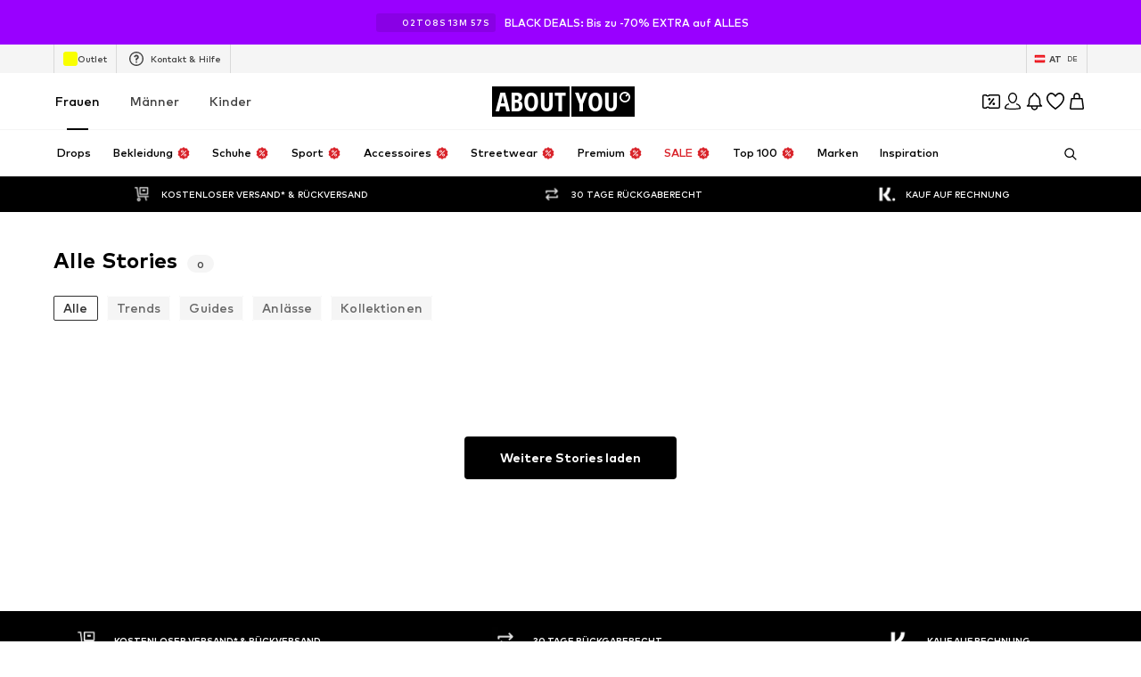

--- FILE ---
content_type: application/javascript
request_url: https://assets.aboutstatic.com/assets/NavigationCard-hM1aY6HD.js
body_size: 2709
content:
import{a9 as P,j as i,dP as E,r as d,dp as e,h$ as W,e2 as p,_ as l}from"./index-2GSc1jeH.js";import{cD as L,cE as k,cn as z,aU as S,cF as H,c as N,M as I,as as U,a as D,m as _,I as R,p as O,B as j,L as F,G as $}from"./SimpleDivider-C6vkAmzt.js";import{ad as G,l as M,U as V,e as B,S as q,h as K}from"./TitledGridSection-gUOUE5MB.js";const J=P.forwardRef(function({to:t,dataTestId:r,children:n,inputMode:s,...o},c){const u=r||"anchor",f=o.target?o.target:L(t)?"_blank":"_self";return i.jsx("a",{...o,inputMode:s,href:t,"data-testid":u,target:f,ref:c,children:n})}),Q=P.forwardRef(function({dataTestId:t,children:r,...n},s){const o=t!=null?t:"LinkToUrl";return i.jsx(E,{"data-testid":o,...n,ref:s,children:r})}),Se=P.forwardRef(function(t,r){return L(t.to)?i.jsx(J,{...t,ref:r}):i.jsx(Q,{...t,ref:r})}),X=a=>{const t=d.useMemo(()=>new Map,a);return d.useCallback(r=>{if(t.has(r))return t.get(r);{const n=t.size;return t.set(r,n),n}},[t])},Y=d.createContext(null),Z=a=>{const{id:t,path:r,...n}=a,o=z().getPageTypeFromPathname(r),{pageId:c,path:u}=ae(t,r,a.type,o,a.search,a.disabled);return{...n,path:u,id:c,loading:t!==c||r!==u}},ee=({children:a,...t})=>{const r=d.useRef(new Map),n=d.useRef(new Set),s=d.useCallback((g,A)=>{r.current.set(g,A)},[r.current]),o=d.useCallback(g=>r.current.get(g)||0,[r.current]),c=`${t.path}${t.search}`,u=d.useRef(c);c!==u.current&&(u.current=c,n.current=new Set);const{id:f,path:x,...v}=Z(t),m=[JSON.stringify(v),x,f],y=X(m),C=d.useMemo(()=>t.disabled?se:t.loading?k:{...v,path:x,id:f,impressionCache:n,getSectionIndex:y,setSectionProductCount:s,getSectionProductCount:o},m),[w,h]=d.useState(k);return d.useEffect(()=>{h(k);const g=setTimeout(()=>{h(C)},10);return()=>{clearTimeout(g)}},[C]),W(w),i.jsx(Y.Provider,{value:w,children:a})},ke=a=>i.jsx(ee,{...a}),te=d.createContext({idPathMap:new Map,pathIdMap:new Map,lastPath:{current:""},lastId:{current:void 0}}),ae=(a,t,r,n,s,o)=>{const{idPathMap:c,pathIdMap:u,lastPath:f,lastId:x}=d.useContext(te);if(o||r===e.NotFound)return{path:t,pageId:a};const v=re(n);let m=ie[n||"default"];if(m===p.ADP&&s.includes("quick=view")&&(m=p.AdpQuickView),S(f.current)&&(v!==S(a)||S(m)&&r!==m))return{path:f.current,pageId:x.current};const y=r===p.Brand&&ce(t),C=`${r.concat(y?"-similar-brands":"")}-${t}`,w=`${r.concat(y?"-similar-brands":"")}-${a}`,h=T(C,a,u),g=T(w,t,c);return h===a&&g===t&&(h&&(c.set(w,g),u.set(C,h)),f.current=g,x.current=h),{pageId:h,path:g}};function T(a,t,r){return a&&r.has(a)&&t!==r.get(a)&&(t=r.get(a)),t}const re=a=>S(a)&&ne[a],ne={articleDetail:!0,brandLegacy:!0,brandShop:!0,category:!0,categoryLegacy:!0,premium:!0,checkout:!1,outfitDetail:!0,story:!0,storyOverview:!1,basket:!1,brandsOverview:!1,home:!1,notFound:!1,orderSuccess:!1,outfitOverview:!1,search:!1,welcome:!1,wishlist:!1,static:!1,imprint:!1,cookies:!1,faq:!1,privacy:!1,terms_of_use:!1,agb:!1,terms_of_participation_fb_1:!1,terms_of_participation_fb_2:!1,terms_of_participation_ig:!1,terms_of_participation_dp:!1,terms_of_participation_nps:!1,terms_of_participation_TikTok:!1,terms_of_use_reviews:!1,reverse_supply_agbs:!1,campaign_conditions:!1,voucher_conditions:!1,helpCenterArticlePageLegacy:!0,helpCenterLandingPageLegacy:!1,contacts:!1,helpCenterSearchResultPageLegacy:!1,helpCenterSectionPageLegacy:!0,ordersOverview:!1,orderReturn:!1,orderDetails:!1,userProfile:!1,bankData:!1,trackAndTrace:!1,passwordReset:!1,seoStream:!1,productReviews:!1,dropsOverview:!0,dropDetail:!0,blackFridayPage:!1},ie={articleDetail:p.ADP,brandLegacy:p.Brand,brandShop:p.Brand,category:p.Category,premium:p.Category,checkout:e.Checkout,outfitDetail:p.ODP,story:p.Story,storyOverview:e.StoryOverview,basket:e.Basket,brandsOverview:e.BrandOverview,home:e.Browse,notFound:e.NotFound,orderSuccess:e.OSP,outfitOverview:e.OutfitOverview,search:e.Search,welcome:e.Welcome,wishlist:e.Wishlist,static:e.Other,imprint:e.Other,cookies:e.Other,faq:e.Other,privacy:e.Other,terms_of_use:e.Other,agb:e.Other,terms_of_participation_fb_1:e.Other,terms_of_participation_fb_2:e.Other,terms_of_participation_ig:e.Other,terms_of_participation_dp:e.Other,terms_of_participation_nps:e.Other,terms_of_participation_TikTok:e.Other,terms_of_use_reviews:e.Other,reverse_supply_agbs:e.Other,campaign_conditions:e.Other,voucher_conditions:e.Other,helpCenterLandingPageLegacy:e.HelpCenter,helpCenterSectionPageLegacy:p.HelpCenterSection,helpCenterArticlePageLegacy:p.HelpCenterArticle,helpCenterSearchResultPageLegacy:e.HelpCenterSearchResult,contacts:e.HelpCenterContact,ordersOverview:e.OrdersOverview,orderReturn:e.InitiateReturn,orderDetails:e.OrdersDetailView,userProfile:e.LoginSecurity,bankData:e.BankDataCOD,trackAndTrace:e.TrackShipment,passwordReset:e.Other,productReviews:e.Other,seoStream:void 0,default:void 0,dropsOverview:e.DropOverview,dropDetail:e.DropDetails,blackFridayPage:void 0},se={disabled:!0,getSectionIndex:()=>0,getSectionProductCount:()=>0,setSectionProductCount:()=>{},impressionCache:{current:new Set},path:"",search:"",type:e.Other},oe=/about\/brand\/(.*?)\/similar/,ce=a=>oe.test(a),b=l.div.withConfig({componentId:"sc-5ce778ce-0"})(["border-radius:",";background-color:",";padding:",";box-sizing:border-box;display:flex;align-items:center;box-shadow:2px 10px 20px 0 rgba(0,0,0,0.05),0 1px 2px 0 rgba(0,0,0,0.05);","{margin:16px -",";}"],H,N,I,U,I),Pe=l(b).withConfig({componentId:"sc-5ce778ce-1"})(["cursor:pointer;&:hover{box-shadow:2px 10px 20px 0 rgba(0,0,0,0.08),0 1px 2px 0 rgba(0,0,0,0.08);}"]),de=l(b).withConfig({componentId:"sc-e3aa0440-0"})(["padding:0;width:90px;height:115px;margin-bottom:25px;@media ","{margin-bottom:0;margin-right:40px;}"],_),le=l(R).withConfig({componentId:"sc-e3aa0440-1"})(["width:90px;height:115px;"]),pe=l.div.withConfig({componentId:"sc-e3aa0440-2"})(["display:flex;flex-direction:column;align-items:center;padding:16px;@media ","{max-width:430px;padding:0;}"],_),ue=l.div.withConfig({componentId:"sc-e3aa0440-3"})(["display:flex;flex-direction:column;align-items:center;margin-bottom:25px;@media ","{flex-direction:row;}"],_),ge=l.h2.withConfig({componentId:"sc-e3aa0440-4"})(["",";",";margin:0;line-height:1.2;color:",";margin-bottom:15px;text-align:center;@media ","{text-align:initial;}"],G,M,O,_),fe=l.p.withConfig({componentId:"sc-e3aa0440-5"})(["",";",";line-height:1.43;text-align:center;color:",";margin:0;@media ","{text-align:initial;}"],V,B,j,_),he=l(q).withConfig({componentId:"sc-e3aa0440-6"})(["font-size:1rem;"]),Oe=({CTAText:a,icon:t,title:r,subTitle:n,ctaAction:s})=>i.jsxs(pe,{children:[i.jsxs(ue,{children:[i.jsx(de,{children:i.jsx(le,{asset:t,size:D.Custom,"data-testid":"emptyOrdersIcon"})}),i.jsxs("div",{children:[i.jsx(ge,{"data-testid":"emptyPageTitle",children:r}),i.jsx(fe,{"data-testid":"emptyPageSubTitle",children:n})]})]}),i.jsx(he,{"data-testid":"emptyPageCTA",...s,children:a})]}),me=l.span.withConfig({componentId:"sc-580b1fb0-0"})(["font-size:","px;",";line-height:1.43;color:",";"],K,({bold:a})=>a?M:B,O),xe=l(F).withConfig({componentId:"sc-32d329f3-0"})(["display:flex;text-decoration:none;color:",";&:hover{text-decoration:underline;}","{width:100%;height:100%;box-sizing:border-box;display:flex;}"],O,b),Ce=({to:a,className:t,dataTestId:r,target:n,children:s})=>i.jsx(xe,{"data-testid":r,href:a,className:t,target:n,children:i.jsx(b,{children:s})}),we=l(Ce).withConfig({componentId:"sc-1b9f736e-0"})(["","{justify-content:space-between;}"],b),_e=l(R).withConfig({componentId:"sc-1b9f736e-1"})(["fill:",";",""],j,({$isRtl:a})=>a&&"transform: rotate(180deg);"),Ie=({to:a,bold:t,label:r,className:n,dataTestId:s,target:o,isRtl:c})=>i.jsxs(we,{"data-testid":s,to:a,className:n,target:o,children:[i.jsx(me,{bold:t,children:r}),i.jsx(_e,{size:D.S,asset:$.IcArrowSmallRight,$isRtl:c})]});export{Ce as C,Oe as E,Pe as I,Se as L,Ie as N,ke as P,b as a,Y as b,X as c,Z as u};
//# sourceMappingURL=NavigationCard-hM1aY6HD.js.map


--- FILE ---
content_type: application/javascript
request_url: https://assets.aboutstatic.com/assets/StoryOverviewPage.eager-DByT1Cd8.js
body_size: 5789
content:
import{_ as p,r as l,j as o,K as de,p as I,dp as le}from"./index-2GSc1jeH.js";import{bq as pe,br as ue,T as $,bs as me,l as _,bt as ge,Y as he,V as H,aY as U,ap as fe,bu as w,X as xe,bv as W,bw as F,i as Se,af as A,u as be,az as ye,S as we,aj as Ce,ao as Ie,w as ve,r as ke,J as Te}from"./SimpleDivider-C6vkAmzt.js";import{a as G,b as q,E as V,t as Pe,v as je,w as Ee,x as Re,m as k,h as Y,o as Me,j as Oe,y as _e,T as Ae,z as Be}from"./SeoFaqStructuredJson-DxF5G1XO.js";import{S as Le,a as De,g as Ne,b as ze,N as $e,B as He,R as Ue}from"./NumberBadge-CUVx8n0j.js";import{a as We}from"./loadingHelpers-C9XD6ngO.js";import{J as C,aH as Fe,aI as Ge,C as qe,G as Ve,aJ as K,al as Ye,t as Z,aj as Ke,f as Ze,H as Je,O as Xe,p as B,z as L}from"./TitledGridSection-gUOUE5MB.js";import{T as Qe}from"./TileGrid-BcjwzF0t.js";import{B as et}from"./index-CSm7iakX.js";import{P as tt}from"./NavigationCard-hM1aY6HD.js";import{u as ot,S as it}from"./CouponCard-BXZ35hBu.js";import{P as nt}from"./ProductMiniAdpWithBasketFlyout-CaYVDZu0.js";import"./assertThisInitialized-qBFgl44S.js";import"./index-DqmZ5QHc.js";import"./mission-CDkhNuMb.js";import"./colors-C2kEQo36.js";import"./size_charts-3vh_pvht.js";import"./useShowToast-DpBSJ1XJ.js";import"./categoryPaths-DTqZqrYQ.js";import"./ProductImage-C9l_Sl_m.js";import"./isAppOnlyCoupon-qbyvyBd_.js";import"./Tooltip-Bgh2D7FP.js";import"./PriceBox-B8GTN4YO.js";import"./header-background-expanded-eYvHQQJD.js";import"./Sizes.eager-uKng6atQ.js";import"./useGetBasketPageSection-BXqR2tiR.js";import"./ProgressBar-DS0go3Jk.js";import"./BadgeList-Cw64Mhz-.js";import"./defaults-xstzSXfp.js";import"./useTilesSlider-Ci-qSjsw.js";import"./useADPPreload-CyeIRPHo.js";import"./CouponInfoContentPopper-BO3oMOGh.js";import"./HorizontalList-C3vraXG1.js";import"./MerchantLegalInfoWrapperHandler-BxcViIVP.js";import"./useFacebookLoginHandler-DA9rFpOH.js";import"./BasketFlyout-BazXe3NE.js";import"./BasketUrgencyHint-CwMMioS-.js";import"./SizeAdvisorWidget-juJFr4Ct.js";import"./Dropdown-Ct4DX2is.js";import"./stream_progress-BSRiPmqt.js";import"./Checkbox-B2y2jPBD.js";import"./Headings-CagR7yDR.js";import"./HorizontalSlider-DCz5kqs5.js";import"./Advertisement-BiYbj-M_.js";import"./ProductMiniAdp-9lH-zKKk.js";const st=(e,t)=>{const n=e.vendor===e.shop;return{sizeText:e.vendor,altSizeText:n?null:e.shop}},D=e=>{const t=document.cookie,n=new RegExp(`${e}=(.*?)(;|$)`),s=t.match(n);if(s!=null){const[,a]=s;return JSON.parse(decodeURIComponent(a))}},at=()=>{const e=D(pe);return e||D(ue)||[]},rt=e=>{const t=at().map(({size:n})=>n);return e.find(n=>{const{sizeText:s}=st(n.sizes);return t.includes(s)})},j=120,E=184,J=p.div.withConfig({componentId:"sc-ae42a447-0"})(["position:absolute;width:75%;bottom:40px;left:30px;transition:transform 250ms ease-in-out;transition-delay:100ms;"]),ct=p(Ge).withConfig({componentId:"sc-ae42a447-1"})(["color:",";z-index:1;@media ","{font-size:","px;}@media ","{font-size:","px;}"],C,G,qe,q,Ve),dt=p(K).withConfig({componentId:"sc-ae42a447-2"})(["hyphens:auto;color:",";z-index:1;@media ","{font-size:","px;}"],C,q,Ye),X=p.div.withConfig({componentId:"sc-ae42a447-3"})(["position:absolute;width:100%;height:100%;top:0;background-color:",";"],Fe),R=p.img.withConfig({componentId:"sc-ae42a447-4"})(["position:absolute;width:100%;height:100%;top:0;left:0;object-fit:cover;object-position:center 0;filter:brightness(90%);"]),Q=p.div.withConfig({componentId:"sc-ae42a447-5"})(["position:absolute;background-image:",";background-size:cover;background-repeat:no-repeat;background-position:center 0;transition:transform 300ms ease;transform-origin:center;top:0;height:100%;width:100%;> ","{opacity:0;}@supports (object-fit:cover){background-image:none !important;> ","{opacity:1;}> ","{display:none;}}"],({src:e})=>`url(${e})`,R,R,X),ee=p.div.withConfig({componentId:"sc-ae42a447-6"})(["position:absolute;width:100%;height:",";bottom:",";z-index:1;background-color:",";transform:translateZ(0);transition:transform 250ms ease-in-out;transition-delay:100ms;display:flex;padding-top:",";flex-wrap:nowrap;& > ","{margin:0 2px;height:100%;padding-top:0;}"],({largeTile:e})=>e?`${E}px`:`${j}px`,({largeTile:e})=>e?`-${E}px`:`-${j}px`,C,({largeTile:e})=>e?"20px":"10px",Le),lt=p.button.withConfig({componentId:"sc-ae42a447-7"})(["position:relative;display:block;width:100%;height:100%;text-align:left;"]),te=p.div.withConfig({componentId:"sc-ae42a447-8"})(["position:relative;z-index:0;display:block;cursor:pointer;overflow:hidden;&:hover{",",","{transform:",";transition-delay:0ms;}","{transform:scale(1.03);}}"],J,ee,({largeTile:e})=>e?`translateY(-${E}px)`:`translateY(-${j}px)`,Q),pt=l.forwardRef(({href:e,src:t,srcSet:n,title:s,subTitle:a,onMouseEnter:c,productTiles:i,importance:u,onLinkClick:r,largeTile:m=!1},h)=>{const{navigateClient:x}=$(),S=l.useCallback(x(e),[e]),f=l.useCallback(()=>{S(),r&&r()},[r]);return o.jsxs(te,{ref:h,"data-testid":m?"SquareBig":"SquareSmall",onMouseEnter:c,largeTile:m,children:[o.jsxs(lt,{onClick:f,children:[o.jsxs(Q,{"data-testid":"BackgroundImage",src:t,children:[o.jsx(R,{"data-testid":"Image",loading:"lazy",importance:u,src:t,srcSet:n}),o.jsx(X,{"data-testid":"OverlayBlack"})]}),o.jsxs(J,{children:[o.jsx(ct,{"data-testid":"Subline",children:a}),o.jsx(dt,{"data-testid":"Headline",children:s})]})]}),o.jsx(ee,{"data-testid":"ProductImageHoverView",largeTile:m,children:i})]})}),oe=l.createContext(void 0),N=400,z=600,ut=l.forwardRef(function({storyId:t,importance:n,largeTile:s=!1,...a},c){const i=me(t),{products:u,onMouseEnter:r}=gt(i==null?void 0:i.categoryId),m=je(),h=l.useCallback(b=>{var T;m("story_cluster_direct_add_to_basket",`${(T=i==null?void 0:i.id)!=null?T:""}|${b}`,null)},[i,m]),x=s?2*N:N,S=s?2*z:z,f=_(i==null?void 0:i.mobileImage,{width:x,quality:70}),v=_(i==null?void 0:i.mobileImage,{width:S,quality:70}),P=l.useMemo(()=>u.slice(0,s?7:5).map(b=>o.jsx(V,{id:Number(b.id),type:"product",children:o.jsx(ht,{product:b,trackFeature:h})},b.id)),[s,u,h]);return o.jsx(pt,{ref:c,href:i==null?void 0:i.url,title:i==null?void 0:i.headline,subTitle:i==null?void 0:i.subline,src:f,srcSet:`${f} ${x}w,${v} ${S}w`,onMouseEnter:r,importance:n,productTiles:P,largeTile:s,...a})}),mt=({indexInSection:e,storyId:t,...n})=>o.jsx(V,{id:Number(t),type:"story",indexInSection:e,children:o.jsx(Pe,{cachePageImpression:!0,storyId:t,source:de.StoryReco,children:({onClickCapture:s,ref:a})=>o.jsx(ut,{ref:a,storyId:t,onLinkClick:()=>{s()},...n})})},t),gt=e=>{const[t,n]=l.useState([]),s=ge(),a=he(()=>s.sorting.score),c=H(),i=l.useCallback(We({sortId:"topseller",sortChannel:U.UnSponsoredDefault,categoryId:String(e),service:c,score:a}),[e,a]);return{onMouseEnter:l.useCallback(async()=>{if(t.length)return;const{products:r}=await i({perPage:fe.productsPerBatch});n(r.filter(m=>m.isActive))},[i,t]),products:t}},ht=({product:e,trackFeature:t})=>{var c;const n=l.useContext(oe),s=Ee({productId:e.id,onClick:()=>{n==null||n.onProductClick(e),t(e.id)}}),a={...e.defaultImage,hash:(c=e.defaultImage)==null?void 0:c.id};return o.jsx(Re,{cachePageImpression:!0,productId:e.id,children:({ref:i})=>o.jsx(De,{ref:i,dataTestId:"ProductImage",padded:!0,hoverEffect:!0,src:Ne(a,{width:220}),onClick:s,as:"button"},e.id)})},ft=p.section.withConfig({componentId:"sc-7e982067-0"})(["cursor:default;display:block;overflow:hidden;position:relative;z-index:0;background:",";"],C),xt=p.div.withConfig({componentId:"sc-7e982067-1"})(["position:relative;width:100%;border-radius:2px;background-color:",";height:0;padding-top:133%;overflow:hidden;",";"],Z,ze),St=()=>o.jsx(ft,{children:o.jsx(xt,{})}),bt=p.div.withConfig({componentId:"sc-7cd2b01b-0"})(["display:flex;padding-bottom:10px;flex-wrap:wrap;"," & > ","{margin:0 5px;@media ","{&:nth-child(odd){margin-left:0;}&:nth-child(even){margin-right:0;}}width:calc(50% - 5px);"," ","}"],({highlighted:e,reverseHighlight:t})=>e?I(["@media ","{flex-direction:column;flex-wrap:",";}"],k,t?"wrap":"wrap-reverse"):I(["@media ","{flex-wrap:nowrap;}"],k),te,Y,({highlighted:e})=>!e&&I(["&:first-child{margin-left:0;}&:last-child{margin-right:0;}@media ","{width:calc(33.3% - 5px);}"],k),({highlighted:e,reverseHighlight:t})=>e&&I(["@media ","{flex-grow:1;flex-basis:300px;width:calc(33.3% - 7px);margin-right:",";margin-left:",";&:nth-child(1){margin-bottom:5px;}&:nth-child(2){margin-top:5px;}&:nth-child(3){width:calc(66.6% - 2px);margin-right:",";margin-left:",";}}@media ","{flex-basis:400px;}"],k,t?"5px":0,t?0:"5px",t?0:"5px",t?"5px":0,G));function M(e,t){return(e+1)%t===0}const ie=({tiles:e,rowIndex:t,loading:n,...s})=>{const a=U.UnSponsoredDefault,c=M(t,3),i=M(t,6);return o.jsx(bt,{highlighted:c,reverseHighlight:i,"data-testid":c?"GridLarge":"GridSmall",...s,children:o.jsx(Me,{sectionIndexOnPage:t,sortChannel:a,children:e.map((u,r)=>{if(!u||!u.id)return o.jsx(St,{},r);const m=c&&r===2;return o.jsx(mt,{"data-testid":"StoryTile",storyId:u.id,importance:t===0?"high":void 0,largeTile:m},`story-${u.id}`)})})})};ie.calcHeight=({listWidth:e,tilesPerRow:t,rowProps:n})=>{const s=Math.round(e/t);return t===3&&M(n==null?void 0:n.rowIndex,3)?s*2:s};const yt=e=>{const t=Oe({[k]:3,[Y]:2},3);l.useEffect(()=>{e.updateTilesPerRow(t)},[t,e])},wt=l.memo(({loading:e,rowBuilder:t,rowComponentMap:n})=>(yt(t),o.jsx(Qe,{loading:e,rowBuilder:t,rowComponentMap:n,rowIndexOffset:0}))),Ct=p.button.withConfig({componentId:"sc-52551d50-0"})(["display:inline-flex;cursor:pointer;background:",";"],Z),It=p(_e).withConfig({componentId:"sc-52551d50-1"})(["border-radius:2px;padding:1px 10px 2px;line-height:23px;opacity:0.8;",";font-size:","px;",";letter-spacing:0.14px;color:",";box-sizing:content-box;text-transform:capitalize;border:1px solid ",";",";",";"],Ke,Ze,Je,Xe,C,({selected:e,sale:t})=>e&&!t&&I(["border:1px solid ",";color:",";background-color:",";"],B,B,C),({sale:e})=>e&&I(["background-color:",";color:",";border:1px solid ",";"],C,L,L)),vt=({id:e,className:t,title:n,onClick:s,selected:a})=>{const c=`quickFilter_${a?"selected":"unselected"}_${e}`;return o.jsx(Ct,{onClick:s,className:t,children:o.jsx(It,{"data-testid":c,selected:a,children:n})})},kt=()=>{const e=H(),t=w(),n=w(r=>r.storyIds),s=w(r=>r.totalBatches),a=xe(r=>r.gender),[c,i]=l.useState(!1);return{requestMoreStories:l.useCallback(async()=>{const r=t.currentBatchNumber+1;i(!0);const{storyIds:m}=await e.stories.requestStories(a,W,{pageNumber:r,perPage:F.storiesPerBatch}),h=[...n,...m],x=r>=s;t.reset({storyIds:h,currentBatchNumber:r,reachedEndOfStream:x});const S=h.map(f=>({type:"story",id:f}));i(!1),t.rowBuilder.resetTiles(S)},[n,s,a]),loading:c}},Tt=e=>Object.keys(e).filter(t=>t==="contentTypes"&&e[t]!=="all"),Pt=e=>o.jsxs(o.Fragment,{children:[o.jsx(Ae,{pageTitle:e.title||""}),o.jsx(et,{...e})]}),jt=Se(e=>{const{t}=e,{gender:n}=e.userStore,{params:s}=e.urlManagerStore,a=t(n===A?"Angesagte Modetrends und Outfits für Herren":"Angesagte Modetrends und Outfits für Damen"),c=t(n===A?"Du interessierst dich für die aktuellsten Modetrends für Herren oder bist auf der Suche nach einem coolen Outfit? Die Stories von ABOUT YOU helfen dir weiter!":"Du interessierst dich für die aktuellsten Modetrends für Damen oder bist auf der Suche nach einem coolen Outfit? Die Stories von ABOUT YOU helfen dir weiter!"),i=!!Tt(s).length;return{title:a,description:c,robots:i?"noindex,follow":"index,follow",renderHreflangs:!i,allowEmptyHreflangs:!1}})(Pt),ne=["all","trend","guide","occasion","collection"],Et=(e,t)=>[{id:"all",title:e("Alle"),onClick:()=>t("all"),selected:!1},{id:"trend",title:e("Trends"),onClick:()=>t("trend"),selected:!1},{id:"guide",title:e("Guides"),onClick:()=>t("guide"),selected:!1},{id:"occasion",title:e("Anlässe"),onClick:()=>t("occasion"),selected:!1},{id:"collection",title:e("Kollektionen"),onClick:()=>t("collection"),selected:!1}],Rt=p(Ue).withConfig({componentId:"sc-23e3fd6c-0"})(["margin-top:30px;"]),Mt=p.div.withConfig({componentId:"sc-23e3fd6c-1"})(["display:flex;justify-content:center;padding:100px;"]),Ot=p("div").withConfig({componentId:"sc-23e3fd6c-2"})(["display:flex;align-items:center;margin-top:41px;margin-bottom:20px;"]),_t=p(K).withConfig({componentId:"sc-23e3fd6c-3"})(["margin-right:10px;margin-bottom:5px;"]),At=p.ul.withConfig({componentId:"sc-23e3fd6c-4"})(["list-style-type:none;margin-bottom:30px;overflow:hidden;> li{float:left;margin-right:10px;text-decoration:none;}"]),Bt=({openProductMiniADPDialog:e})=>{const[t]=be(),n=w(),s=w(d=>d.storiesAreLoaded),a=w(d=>d.reachedEndOfStream),c=w(d=>d.totalAvailableStories),i=ye(d=>d.hrefLang),u=l.useMemo(()=>i,[]),{requestMoreStories:r,loading:m}=kt(),h=we(),{navigateClient:x,navigateClientWithParams:S}=$(),f=h.params,v=f.contentTypes&&ne.includes(f.contentTypes)?f.contentTypes:"all",[P,b]=l.useState(v);l.useEffect(()=>{b(v)},[v]);const T=l.useMemo(()=>({onProductClick:d=>{const y=rt(d.variants),ce=y!=null&&y.id?Number(y==null?void 0:y.id):void 0;e({productId:Number(d.id),filteredSizeId:ce})}}),[e]),se=async()=>{r()},O=Et(t,d=>{if(b(d),d==="all"){x(h.pathname)();return}S(h.pathname)({...f,contentTypes:d})()}),g=O.find(d=>d.id===P),ae=(g==null?void 0:g.id)!=="all"&&(g!=null&&g.title)?g==null?void 0:g.title:t("Alle Stories"),re=Be();return o.jsxs(Rt,{children:[o.jsx(jt,{}),o.jsxs(Ot,{children:[o.jsx(_t,{as:"h1","data-testid":`AllStories_${g==null?void 0:g.id}`,children:ae}),o.jsx($e,{type:"disabled","data-testid":"count",children:c.toLocaleString(u)})]}),o.jsx(At,{"data-testid":"StoryQuickfilterWrapper",children:O.map(d=>o.jsx("li",{children:o.jsx(vt,{id:d.id,title:d.title,selected:d.id===(g==null?void 0:g.id),onClick:y=>{re("story_filters"),d.onClick(y)}})},d.id))}),o.jsx(oe.Provider,{value:T,children:o.jsx(wt,{loading:!s,rowBuilder:n.rowBuilder,rowComponentMap:{[Ce.HighlightRow]:ie}})}),o.jsx(Mt,{children:!a&&o.jsx(He,{onClick:se,disabled:m,"data-testid":"LoadMoreButton",children:t("Weitere Stories laden")})})]})},Lt={fetch:async({store:e,service:t,query:n,pathname:s})=>{var r;if(n.contentTypes&&!ne.includes(n.contentTypes))throw Ie(s,{},{replaceState:!0});const{storiesPage:a}=e,{storyIds:c,pagination:i}=await t.stories.requestStories(e.user.gender,W,{filter:n.contentTypes,pageNumber:1,perPage:F.storiesPerBatch});let u=!1;i.currentPage&&i.totalPages&&(u=i.currentPage>=i.totalPages),a.reset({storiesAreLoaded:!0,storyIds:c,currentBatchNumber:i.currentPage,totalAvailableStories:i.total,totalBatches:i.totalPages,reachedEndOfStream:u}),a.storyIds.length&&a.rowBuilder.resetTiles((r=a.storyIds)!=null&&r.length?a.storyIds.map(m=>({type:"story",id:m})):[])},defer:({store:e,query:t})=>{if(t&&t.notification==="1"){const{t:n,toastNotifications:s}=e;s.addNotification({id:"redirect_invalid_story",duration:12e3,type:"warning",message:n("Hinweis"),additionalMessage:n("Es tut uns leid, aber diese Story ist leider nicht mehr online. Hier kannst du dich von unseren neuen Stories inspirieren lassen.")})}}},Dt=({openProductMiniADPDialog:e})=>{const{path:t,search:n}=Te();return o.jsx(tt,{path:t,search:n,type:le.StoryOverview,children:o.jsx(Bt,{openProductMiniADPDialog:e})})},Nt=ke.provideHooks(Lt)(Dt),zt=ve(Nt),Oo=()=>{const{open:e}=ot();return o.jsxs(o.Fragment,{children:[o.jsx(zt,{openProductMiniADPDialog:e}),o.jsx(l.StrictMode,{children:o.jsx(nt,{showAddToWishlistButton:!0,sizeSelectionStateManagerKey:it.MAIN_SIZE_SELECTION})})]})};export{Oo as StoryOverviewPage};
//# sourceMappingURL=StoryOverviewPage.eager-DByT1Cd8.js.map


--- FILE ---
content_type: application/javascript
request_url: https://assets.aboutstatic.com/assets/categoryPaths-DTqZqrYQ.js
body_size: -165
content:
import{g as a}from"./index-2GSc1jeH.js";import{b0 as r}from"./TitledGridSection-gUOUE5MB.js";var e=r();const c=a(e),n=({id:s,url:t})=>!s||isNaN(Number(s))?t:`${t.startsWith("/")?"/c":"/c/"}${t}-${s}`;export{c,n as g};
//# sourceMappingURL=categoryPaths-DTqZqrYQ.js.map


--- FILE ---
content_type: application/javascript
request_url: https://assets.aboutstatic.com/assets/loadingHelpers-C9XD6ngO.js
body_size: 630
content:
import{o as P,i as v,aY as p,cz as a,b5 as A}from"./SimpleDivider-C6vkAmzt.js";import{g as x}from"./index-2GSc1jeH.js";function E(t,o){const{observe:r}=Object.assign({observe:!1},o);return s=>{let e=s;return r&&(e=P(e)),v(t)(e)}}var d={exports:{}};/*!
  Copyright (c) 2017 Jed Watson.
  Licensed under the MIT License (MIT), see
  http://jedwatson.github.io/classnames
*/var f;function _(){return f||(f=1,function(t){(function(){var o={}.hasOwnProperty;function r(){for(var s=[],e=0;e<arguments.length;e++){var n=arguments[e];if(n){var i=typeof n;if(i==="string"||i==="number")s.push(n);else if(Array.isArray(n)&&n.length){var c=r.apply(null,n);c&&s.push(c)}else if(i==="object")for(var u in n)o.call(n,u)&&n[u]&&s.push(u)}}return s.join(" ")}t.exports?(r.default=r,t.exports=r):window.classNames=r})()}(d)),d.exports}var w=_();const j=x(w),D="sort",b=["reduction_highest","new_first","price_high","price_low","topseller"],F=t=>{const o=t[D];let r="topseller";return o&&b.includes(o)&&(r=o),r},h=t=>{switch(t){case"reduction_highest":return{sortOption:a.APISortOption.Reduction,sortOrder:a.APISortOrder.Descending};case"new_first":return{sortOption:a.APISortOption.DateAdded,sortOrder:a.APISortOrder.Descending};case"price_high":return{sortOption:a.APISortOption.Price,sortOrder:a.APISortOrder.Descending};case"price_low":return{sortOption:a.APISortOption.Price,sortOrder:a.APISortOrder.Ascending};case"topseller":default:return{sortOption:null,sortOrder:a.APISortOrder.Descending}}},z=({selectedFilters:t,enableUnsponsoredDefaultSorting:o,sortId:r})=>{var i,c;const s=((i=t.brand)==null?void 0:i.length)>0,e=((c=t.categoryShopFilterSizes)==null?void 0:c.length)>0;return h(r).sortOption!==null||!e&&s?p.UnSponsoredDefault:e&&s?p.UnSponsoredWithSize:e&&!s?p.SponsoredWithSizeFilter:o?p.UnSponsoredDefault:p.SponsoredDefault},R=({service:t,categoryId:o,filter:r,sortId:s,sortChannel:e,score:n,onError:i,productTileSet:c=A,forceAddProducts:u})=>{const S=h(s);return async({perPage:O,page:g=0})=>{try{const{products:l,pagination:m}=await t.products.requestByCategoryId(o,{filter:r,perPage:O,page:g,...S,set:c,score:n,sortChannel:e},u);return{pagination:m,productIds:l.map(I=>I.id),products:l}}catch(l){return i&&i(l),{products:[],productIds:[],pagination:{current:0,last:0,total:0}}}}};export{R as a,j as c,F as e,z as g,E as i};
//# sourceMappingURL=loadingHelpers-C9XD6ngO.js.map


--- FILE ---
content_type: application/javascript
request_url: https://assets.aboutstatic.com/assets/SearchPageResolver-CNmlHwBx.js
body_size: 854
content:
const __vite__mapDeps=(i,m=__vite__mapDeps,d=(m.f||(m.f=[typeof window !== 'undefined' ? window.setClientPublicPath("assets/service.grpc-CE4kAo7I.js") : "/assets/service.grpc-CE4kAo7I.js",typeof window !== 'undefined' ? window.setClientPublicPath("assets/index-2GSc1jeH.js") : "/assets/index-2GSc1jeH.js",typeof window !== 'undefined' ? window.setClientPublicPath("assets/colors-C2kEQo36.js") : "/assets/colors-C2kEQo36.js",typeof window !== 'undefined' ? window.setClientPublicPath("assets/mission-CDkhNuMb.js") : "/assets/mission-CDkhNuMb.js",typeof window !== 'undefined' ? window.setClientPublicPath("assets/size_charts-3vh_pvht.js") : "/assets/size_charts-3vh_pvht.js",typeof window !== 'undefined' ? window.setClientPublicPath("assets/product_section_v2-BWkCp6mW.js") : "/assets/product_section_v2-BWkCp6mW.js",typeof window !== 'undefined' ? window.setClientPublicPath("assets/navigation_section-B9RC94hI.js") : "/assets/navigation_section-B9RC94hI.js",typeof window !== 'undefined' ? window.setClientPublicPath("assets/sections-Lbnfrjeb.js") : "/assets/sections-Lbnfrjeb.js"])))=>i.map(i=>d[i]);
import{a as n,dF as G,ee as P,j as s,R as v,ei as y,D as L,L as f,r as m,dx as j,bf as k,V as D,b,gA as A,fU as B,bU as C,bV as I,W as U,g9 as V}from"./index-2GSc1jeH.js";const $=()=>n(()=>import("./service.grpc-CE4kAo7I.js"),__vite__mapDeps([0,1,2,3,4,5,6,7]),import.meta.url).then(e=>e.SearchService_GetSuggestions);$.method="aysa_api.services.search.v1.SearchService/GetSuggestions";const w=()=>n(()=>import("./service.grpc-CE4kAo7I.js"),__vite__mapDeps([0,1,2,3,4,5,6,7]),import.meta.url).then(e=>e.SearchService_GetBasBanner);w.method="aysa_api.services.search.v1.SearchService/GetBasBanner";const _=()=>n(()=>import("./service.grpc-CE4kAo7I.js"),__vite__mapDeps([0,1,2,3,4,5,6,7]),import.meta.url).then(e=>e.SearchService_GetResolvedTerm);_.method="aysa_api.services.search.v1.SearchService/GetResolvedTerm";const z=()=>n(()=>import("./service.grpc-CE4kAo7I.js"),__vite__mapDeps([0,1,2,3,4,5,6,7]),import.meta.url).then(e=>e.SearchService_GetSearchResultsPageBulk);z.method="aysa_api.services.search.v1.SearchService/GetSearchResultsPageBulk";const O=()=>n(()=>import("./service.grpc-CE4kAo7I.js"),__vite__mapDeps([0,1,2,3,4,5,6,7]),import.meta.url).then(e=>e.SearchService_GetSearchResultsStream);O.method="aysa_api.services.search.v1.SearchService/GetSearchResultsStream";const W=({SearchPage:e,SearchMaskPage:t})=>{const r=G().term,a=y(),c=P();return r?s.jsx(v,{to:`${a}?term=${r}`}):c?s.jsx(F,{SearchPage:e,term:c}):t?s.jsx(s.Fragment,{children:t}):s.jsx(v,{to:"/",statusCode:301})},F=({SearchPage:e,term:t})=>s.jsx(L,{request:q(t),Error:r=>s.jsx(j,{...r,children:s.jsx(k,{})}),viewProps:{SearchPage:e},View:r=>{var a;return((a=r.result)==null?void 0:a.$case)==="noResult"?s.jsx(d.Provider,{value:r.result.noResult.searchToken,children:r.SearchPage}):null},Loading:()=>s.jsx(f,{})}),q=e=>{const t=D(),r=b("enable_semantic_search").isActive,a=A(),{searchEventContextParams:c,resetEventContextParams:p}=B(),R=C(),T=I();return U(_,{targetGroup:t,term:e},{validateData:o=>{var u,S,l;const h=o.searchTracker.searchType,x=((u=o.result)==null?void 0:u.$case)==="resolvedUrl"?o.result.resolvedUrl.url:`${T}${R}`;if(c){const{searchName:i,searchTerm:E,searchTermCompleted:g}=c;a({searchAction:"submit",searchType:h==="semantic_search"&&!r?"srp":h,searchTerm:E,searchTermCompleted:g,searchName:i,searchDestination:x}),p()}if(((S=o.result)==null?void 0:S.$case)==="resolvedUrl"){const i=(l=o.result)==null?void 0:l.resolvedUrl;throw V(i.url,i.statusCode)}}})},d=m.createContext(void 0),J=()=>{const e=m.useContext(d);if(!e)throw new Error("useSearchToken must be used within a SearchTokenContext.Provider");return e};export{W as S,w as a,z as b,O as c,$ as d,J as u};
//# sourceMappingURL=SearchPageResolver-CNmlHwBx.js.map


--- FILE ---
content_type: application/javascript
request_url: https://assets.aboutstatic.com/assets/SyncLegacyState-D2_AR2ZI.js
body_size: 5681
content:
import{r as v,j as R,dY as Dn,dZ as In,a9 as Rn,fp as de,g as Bn,b as Nn,a as Pn,ib as jn,eJ as Fn,c7 as Ve,ic as et,fy as Gn,h2 as Mn,cv as On,eD as zn,aP as Hn,d0 as Un,aJ as qn}from"./index-2GSc1jeH.js";import{cH as Kn,cI as $n,cJ as Wn,cK as Jn,X as ee,w as Xn}from"./SimpleDivider-C6vkAmzt.js";import"./assertThisInitialized-qBFgl44S.js";import"./index-DqmZ5QHc.js";import"./mission-CDkhNuMb.js";import"./colors-C2kEQo36.js";import"./size_charts-3vh_pvht.js";import"./useShowToast-DpBSJ1XJ.js";const te=({hook:o,name:i})=>{const u=({stopHandler:c})=>(o(),kn(c),null);return({endlessLoopCallback:c})=>{const[p,w]=v.useReducer(()=>!0,!1),S=v.useCallback(()=>{w(),c==null||c(i)},[w,c]);return p?null:R.jsx(u,{stopHandler:S})}},Yn=25,Zn=1e3,kn=o=>{const i=v.useRef(0),u=v.useRef(!1),s=v.useRef(Date.now());v.useEffect(()=>{const p=Date.now();s.current+Zn>p?i.current++:i.current=1,s.current=p});const c=i.current>Yn;v.useEffect(()=>{c&&!u.current&&(o(),u.current=!0)},[c,o])},Qn=()=>{const o=Kn(),i=Dn(),u=In();return Rn.useEffect(()=>{const s=$n.syncHistoryWithStore(i,o);return()=>{var c;s&&((c=s.unsubscribe)==null||c.call(s))}},[i,u,o]),null};var V={exports:{}};V.exports;var Qe;function Vn(){return Qe||(Qe=1,function(o,i){var u=200,s="__lodash_hash_undefined__",c=1,p=2,w=9007199254740991,S="[object Arguments]",x="[object Array]",B="[object AsyncFunction]",C="[object Boolean]",F="[object Date]",W="[object Error]",J="[object Function]",ne="[object GeneratorFunction]",G="[object Map]",X="[object Number]",tt="[object Null]",q="[object Object]",Ae="[object Promise]",nt="[object Proxy]",Le="[object RegExp]",re="[object Set]",xe="[object String]",rt="[object Symbol]",st="[object Undefined]",ye="[object WeakMap]",Ce="[object ArrayBuffer]",se="[object DataView]",at="[object Float32Array]",it="[object Float64Array]",ot="[object Int8Array]",ct="[object Int16Array]",ut="[object Int32Array]",ft="[object Uint8Array]",lt="[object Uint8ClampedArray]",gt="[object Uint16Array]",dt="[object Uint32Array]",pt=/[\\^$.*+?()[\]{}|]/g,yt=/^\[object .+?Constructor\]$/,ht=/^(?:0|[1-9]\d*)$/,f={};f[at]=f[it]=f[ot]=f[ct]=f[ut]=f[ft]=f[lt]=f[gt]=f[dt]=!0,f[S]=f[x]=f[Ce]=f[C]=f[se]=f[F]=f[W]=f[J]=f[G]=f[X]=f[q]=f[Le]=f[re]=f[xe]=f[ye]=!1;var Ee=typeof de=="object"&&de&&de.Object===Object&&de,_t=typeof self=="object"&&self&&self.Object===Object&&self,E=Ee||_t||Function("return this")(),De=i&&!i.nodeType&&i,Ie=De&&!0&&o&&!o.nodeType&&o,Re=Ie&&Ie.exports===De,he=Re&&Ee.process,Be=function(){try{return he&&he.binding&&he.binding("util")}catch{}}(),Ne=Be&&Be.isTypedArray;function St(e,t){for(var n=-1,r=e==null?0:e.length,l=0,a=[];++n<r;){var d=e[n];t(d,n,e)&&(a[l++]=d)}return a}function vt(e,t){for(var n=-1,r=t.length,l=e.length;++n<r;)e[l+n]=t[n];return e}function mt(e,t){for(var n=-1,r=e==null?0:e.length;++n<r;)if(t(e[n],n,e))return!0;return!1}function Tt(e,t){for(var n=-1,r=Array(e);++n<e;)r[n]=t(n);return r}function bt(e){return function(t){return e(t)}}function wt(e,t){return e.has(t)}function At(e,t){return e==null?void 0:e[t]}function Lt(e){var t=-1,n=Array(e.size);return e.forEach(function(r,l){n[++t]=[l,r]}),n}function xt(e,t){return function(n){return e(t(n))}}function Ct(e){var t=-1,n=Array(e.size);return e.forEach(function(r){n[++t]=r}),n}var Et=Array.prototype,Dt=Function.prototype,ae=Object.prototype,_e=E["__core-js_shared__"],Pe=Dt.toString,L=ae.hasOwnProperty,je=function(){var e=/[^.]+$/.exec(_e&&_e.keys&&_e.keys.IE_PROTO||"");return e?"Symbol(src)_1."+e:""}(),Fe=ae.toString,It=RegExp("^"+Pe.call(L).replace(pt,"\\$&").replace(/hasOwnProperty|(function).*?(?=\\\()| for .+?(?=\\\])/g,"$1.*?")+"$"),Ge=Re?E.Buffer:void 0,ie=E.Symbol,Me=E.Uint8Array,Oe=ae.propertyIsEnumerable,Rt=Et.splice,M=ie?ie.toStringTag:void 0,ze=Object.getOwnPropertySymbols,Bt=Ge?Ge.isBuffer:void 0,Nt=xt(Object.keys,Object),Se=K(E,"DataView"),Y=K(E,"Map"),ve=K(E,"Promise"),me=K(E,"Set"),Te=K(E,"WeakMap"),Z=K(Object,"create"),Pt=H(Se),jt=H(Y),Ft=H(ve),Gt=H(me),Mt=H(Te),He=ie?ie.prototype:void 0,be=He?He.valueOf:void 0;function O(e){var t=-1,n=e==null?0:e.length;for(this.clear();++t<n;){var r=e[t];this.set(r[0],r[1])}}function Ot(){this.__data__=Z?Z(null):{},this.size=0}function zt(e){var t=this.has(e)&&delete this.__data__[e];return this.size-=t?1:0,t}function Ht(e){var t=this.__data__;if(Z){var n=t[e];return n===s?void 0:n}return L.call(t,e)?t[e]:void 0}function Ut(e){var t=this.__data__;return Z?t[e]!==void 0:L.call(t,e)}function qt(e,t){var n=this.__data__;return this.size+=this.has(e)?0:1,n[e]=Z&&t===void 0?s:t,this}O.prototype.clear=Ot,O.prototype.delete=zt,O.prototype.get=Ht,O.prototype.has=Ut,O.prototype.set=qt;function D(e){var t=-1,n=e==null?0:e.length;for(this.clear();++t<n;){var r=e[t];this.set(r[0],r[1])}}function Kt(){this.__data__=[],this.size=0}function $t(e){var t=this.__data__,n=ce(t,e);if(n<0)return!1;var r=t.length-1;return n==r?t.pop():Rt.call(t,n,1),--this.size,!0}function Wt(e){var t=this.__data__,n=ce(t,e);return n<0?void 0:t[n][1]}function Jt(e){return ce(this.__data__,e)>-1}function Xt(e,t){var n=this.__data__,r=ce(n,e);return r<0?(++this.size,n.push([e,t])):n[r][1]=t,this}D.prototype.clear=Kt,D.prototype.delete=$t,D.prototype.get=Wt,D.prototype.has=Jt,D.prototype.set=Xt;function z(e){var t=-1,n=e==null?0:e.length;for(this.clear();++t<n;){var r=e[t];this.set(r[0],r[1])}}function Yt(){this.size=0,this.__data__={hash:new O,map:new(Y||D),string:new O}}function Zt(e){var t=ue(this,e).delete(e);return this.size-=t?1:0,t}function kt(e){return ue(this,e).get(e)}function Qt(e){return ue(this,e).has(e)}function Vt(e,t){var n=ue(this,e),r=n.size;return n.set(e,t),this.size+=n.size==r?0:1,this}z.prototype.clear=Yt,z.prototype.delete=Zt,z.prototype.get=kt,z.prototype.has=Qt,z.prototype.set=Vt;function oe(e){var t=-1,n=e==null?0:e.length;for(this.__data__=new z;++t<n;)this.add(e[t])}function en(e){return this.__data__.set(e,s),this}function tn(e){return this.__data__.has(e)}oe.prototype.add=oe.prototype.push=en,oe.prototype.has=tn;function N(e){var t=this.__data__=new D(e);this.size=t.size}function nn(){this.__data__=new D,this.size=0}function rn(e){var t=this.__data__,n=t.delete(e);return this.size=t.size,n}function sn(e){return this.__data__.get(e)}function an(e){return this.__data__.has(e)}function on(e,t){var n=this.__data__;if(n instanceof D){var r=n.__data__;if(!Y||r.length<u-1)return r.push([e,t]),this.size=++n.size,this;n=this.__data__=new z(r)}return n.set(e,t),this.size=n.size,this}N.prototype.clear=nn,N.prototype.delete=rn,N.prototype.get=sn,N.prototype.has=an,N.prototype.set=on;function cn(e,t){var n=fe(e),r=!n&&wn(e),l=!n&&!r&&we(e),a=!n&&!r&&!l&&Ze(e),d=n||r||l||a,y=d?Tt(e.length,String):[],h=y.length;for(var g in e)L.call(e,g)&&!(d&&(g=="length"||l&&(g=="offset"||g=="parent")||a&&(g=="buffer"||g=="byteLength"||g=="byteOffset")||Sn(g,h)))&&y.push(g);return y}function ce(e,t){for(var n=e.length;n--;)if(We(e[n][0],t))return n;return-1}function un(e,t,n){var r=t(e);return fe(e)?r:vt(r,n(e))}function k(e){return e==null?e===void 0?st:tt:M&&M in Object(e)?hn(e):bn(e)}function Ue(e){return Q(e)&&k(e)==S}function qe(e,t,n,r,l){return e===t?!0:e==null||t==null||!Q(e)&&!Q(t)?e!==e&&t!==t:fn(e,t,n,r,qe,l)}function fn(e,t,n,r,l,a){var d=fe(e),y=fe(t),h=d?x:P(e),g=y?x:P(t);h=h==S?q:h,g=g==S?q:g;var m=h==q,A=g==q,_=h==g;if(_&&we(e)){if(!we(t))return!1;d=!0,m=!1}if(_&&!m)return a||(a=new N),d||Ze(e)?Ke(e,t,n,r,l,a):pn(e,t,h,n,r,l,a);if(!(n&c)){var T=m&&L.call(e,"__wrapped__"),b=A&&L.call(t,"__wrapped__");if(T||b){var j=T?e.value():e,I=b?t.value():t;return a||(a=new N),l(j,I,n,r,a)}}return _?(a||(a=new N),yn(e,t,n,r,l,a)):!1}function ln(e){if(!Ye(e)||mn(e))return!1;var t=Je(e)?It:yt;return t.test(H(e))}function gn(e){return Q(e)&&Xe(e.length)&&!!f[k(e)]}function dn(e){if(!Tn(e))return Nt(e);var t=[];for(var n in Object(e))L.call(e,n)&&n!="constructor"&&t.push(n);return t}function Ke(e,t,n,r,l,a){var d=n&c,y=e.length,h=t.length;if(y!=h&&!(d&&h>y))return!1;var g=a.get(e);if(g&&a.get(t))return g==t;var m=-1,A=!0,_=n&p?new oe:void 0;for(a.set(e,t),a.set(t,e);++m<y;){var T=e[m],b=t[m];if(r)var j=d?r(b,T,m,t,e,a):r(T,b,m,e,t,a);if(j!==void 0){if(j)continue;A=!1;break}if(_){if(!mt(t,function(I,U){if(!wt(_,U)&&(T===I||l(T,I,n,r,a)))return _.push(U)})){A=!1;break}}else if(!(T===b||l(T,b,n,r,a))){A=!1;break}}return a.delete(e),a.delete(t),A}function pn(e,t,n,r,l,a,d){switch(n){case se:if(e.byteLength!=t.byteLength||e.byteOffset!=t.byteOffset)return!1;e=e.buffer,t=t.buffer;case Ce:return!(e.byteLength!=t.byteLength||!a(new Me(e),new Me(t)));case C:case F:case X:return We(+e,+t);case W:return e.name==t.name&&e.message==t.message;case Le:case xe:return e==t+"";case G:var y=Lt;case re:var h=r&c;if(y||(y=Ct),e.size!=t.size&&!h)return!1;var g=d.get(e);if(g)return g==t;r|=p,d.set(e,t);var m=Ke(y(e),y(t),r,l,a,d);return d.delete(e),m;case rt:if(be)return be.call(e)==be.call(t)}return!1}function yn(e,t,n,r,l,a){var d=n&c,y=$e(e),h=y.length,g=$e(t),m=g.length;if(h!=m&&!d)return!1;for(var A=h;A--;){var _=y[A];if(!(d?_ in t:L.call(t,_)))return!1}var T=a.get(e);if(T&&a.get(t))return T==t;var b=!0;a.set(e,t),a.set(t,e);for(var j=d;++A<h;){_=y[A];var I=e[_],U=t[_];if(r)var ke=d?r(U,I,_,t,e,a):r(I,U,_,e,t,a);if(!(ke===void 0?I===U||l(I,U,n,r,a):ke)){b=!1;break}j||(j=_=="constructor")}if(b&&!j){var le=e.constructor,ge=t.constructor;le!=ge&&"constructor"in e&&"constructor"in t&&!(typeof le=="function"&&le instanceof le&&typeof ge=="function"&&ge instanceof ge)&&(b=!1)}return a.delete(e),a.delete(t),b}function $e(e){return un(e,xn,_n)}function ue(e,t){var n=e.__data__;return vn(t)?n[typeof t=="string"?"string":"hash"]:n.map}function K(e,t){var n=At(e,t);return ln(n)?n:void 0}function hn(e){var t=L.call(e,M),n=e[M];try{e[M]=void 0;var r=!0}catch{}var l=Fe.call(e);return r&&(t?e[M]=n:delete e[M]),l}var _n=ze?function(e){return e==null?[]:(e=Object(e),St(ze(e),function(t){return Oe.call(e,t)}))}:Cn,P=k;(Se&&P(new Se(new ArrayBuffer(1)))!=se||Y&&P(new Y)!=G||ve&&P(ve.resolve())!=Ae||me&&P(new me)!=re||Te&&P(new Te)!=ye)&&(P=function(e){var t=k(e),n=t==q?e.constructor:void 0,r=n?H(n):"";if(r)switch(r){case Pt:return se;case jt:return G;case Ft:return Ae;case Gt:return re;case Mt:return ye}return t});function Sn(e,t){return t=t==null?w:t,!!t&&(typeof e=="number"||ht.test(e))&&e>-1&&e%1==0&&e<t}function vn(e){var t=typeof e;return t=="string"||t=="number"||t=="symbol"||t=="boolean"?e!=="__proto__":e===null}function mn(e){return!!je&&je in e}function Tn(e){var t=e&&e.constructor,n=typeof t=="function"&&t.prototype||ae;return e===n}function bn(e){return Fe.call(e)}function H(e){if(e!=null){try{return Pe.call(e)}catch{}try{return e+""}catch{}}return""}function We(e,t){return e===t||e!==e&&t!==t}var wn=Ue(function(){return arguments}())?Ue:function(e){return Q(e)&&L.call(e,"callee")&&!Oe.call(e,"callee")},fe=Array.isArray;function An(e){return e!=null&&Xe(e.length)&&!Je(e)}var we=Bt||En;function Ln(e,t){return qe(e,t)}function Je(e){if(!Ye(e))return!1;var t=k(e);return t==J||t==ne||t==B||t==nt}function Xe(e){return typeof e=="number"&&e>-1&&e%1==0&&e<=w}function Ye(e){var t=typeof e;return e!=null&&(t=="object"||t=="function")}function Q(e){return e!=null&&typeof e=="object"}var Ze=Ne?bt(Ne):gn;function xn(e){return An(e)?cn(e):dn(e)}function Cn(){return[]}function En(){return!1}o.exports=Ln}(V,V.exports)),V.exports}var er=Vn();const tr=Bn(er),$=(o,i,{runOnFirst:u=!0,log:s})=>{const c=v.useRef(u),p=v.useRef(i),w=Nn("console_log_legacy_state_sync").isActive;v.useEffect(()=>{var x;const S=(x=p.current)==null?void 0:x.every((B,C)=>tr(B,i[C]));(c.current||!S)&&(w&&(async()=>{const{detailedDiff:B}=await Pn(async()=>{const{detailedDiff:C}=await import("./index-CW6B_s_o.js").then(F=>F.i);return{detailedDiff:C}},[],import.meta.url);console.log(`>> SYNC ${s} Diff: `,B(p.current,i))})(),o()),c.current=!1,p.current=i},i)},pe=({name:o})=>{const i=v.useRef({legacyToNew:0,newToLegacy:0});return{trackSyncToLegacy:()=>{++i.current.newToLegacy},trackSyncToNew:()=>{++i.current.legacyToNew}}},nr=()=>{const o=pe({name:"Basket"}),i=Wn(),u=jn();$(()=>{u&&(i.updateBasketData(u),o.trackSyncToLegacy())},[u],{log:"Basket New -> Legacy"})},rr=()=>v.useContext(Jn),sr=()=>{const o=rr(),i=Fn();$(()=>{o.campaign.setCampaign(i)},[i],{log:"Campaign New -> Legacy"})},ar=()=>{const o=pe({name:"Favourites"}),i=ee(w=>Array.from(w.likedBrandIds)),u=ee(),{data:s,updateCache:c}=Ve(),p=ir();$(()=>{p&&(u.setLikedBrandIds(p.brands.liked),o.trackSyncToLegacy())},[et(p)],{log:"Favorites New -> Legacy"}),$(()=>{i.length&&s&&(c({...s,brands:{...s.brands,liked:i.map(Number)}}),o.trackSyncToNew())},[or(i)],{log:"Brand Favorites Legacy -> New"})},ir=()=>{var i;const{data:o}=Ve();return o?{brands:{liked:(((i=o.brands)==null?void 0:i.liked)||[]).map(u=>u.toString())}}:void 0},or=o=>o.sort().join(","),cr=()=>{const o=pe({name:"Gender"}),i=ee(),{gender:u}=Gn(),s=ee(({gender:c})=>c);$(()=>{u&&u!==s&&(i.setGenderAndLoadNavigation(u),o.trackSyncToLegacy())},[u],{runOnFirst:!1,log:"Gender New -> Legacy"})},ur=()=>{const{isVIP:o,pc180Score:i}=Mn(),{data:u}=On(),{data:s}=zn(),{isAuthenticated:c}=Hn(),p=Un(),w=pe({name:"User"}),S=ee();$(()=>{var x,B,C,F,W,J,ne,G,X;c?(S.onLoggedIn({isExistingCustomer:(x=s==null?void 0:s.userData)==null?void 0:x.isExistingCustomer}),S.updateCurrentUser({id:(B=s==null?void 0:s.userData)==null?void 0:B.id,firstName:(C=s==null?void 0:s.userData)==null?void 0:C.firstName,lastName:(F=s==null?void 0:s.userData)==null?void 0:F.lastName,email:(W=s==null?void 0:s.userData)==null?void 0:W.email,emailHash:{...(J=s==null?void 0:s.userData)==null?void 0:J.emailHash},birthDate:(ne=s==null?void 0:s.userData)==null?void 0:ne.birthday,phone:(G=s==null?void 0:s.userData)==null?void 0:G.phone,customerType:(X=s==null?void 0:s.userData)!=null&&X.isExistingCustomer?"existing":"new",vip:o,pc180Score:i}),S.setSessionToken(p)):(S.updateCurrentUser({customerType:"guest",vip:!1,pc180Score:0}),S.setSessionToken(null)),w.trackSyncToLegacy()},[et({tadaridaUser:u,tadarida_isLoggedIn:c,tadaridaOptionalUser:s,tadaridaUserToken:p})],{log:"UserState New -> Legacy"})},fr=te({name:"SyncUserState",hook:ur}),lr=te({name:"SyncBasketState",hook:nr}),gr=te({name:"SyncFavoritesState",hook:ar}),dr=te({name:"SyncSessionGender",hook:cr}),pr=te({name:"SyncCampaignState",hook:sr}),yr=()=>{const o=v.useCallback(i=>{qn.error("@aboutyou/application-desktop","LegacySyncEndlessLoop",{endlessLoopName:i})},[]);return R.jsxs(R.Fragment,{children:[R.jsx(Qn,{}),R.jsx(fr,{endlessLoopCallback:o}),R.jsx(lr,{endlessLoopCallback:o}),R.jsx(gr,{endlessLoopCallback:o}),R.jsx(dr,{endlessLoopCallback:o}),R.jsx(pr,{endlessLoopCallback:o})]})},Ar=v.memo(Xn(yr));export{Ar as SyncLegacyStateWithLegacy};
//# sourceMappingURL=SyncLegacyState-D2_AR2ZI.js.map


--- FILE ---
content_type: application/javascript
request_url: https://assets.aboutstatic.com/assets/TileGrid-BcjwzF0t.js
body_size: 13423
content:
import{je as Be,ga as me,id as he,fT as Et,r as re,bW as Dt,eV as kt,j as pe,_ as mt,p as Ve}from"./index-2GSc1jeH.js";import{dx as Gt,dy as oe,dz as Re,dA as ye,dB as Ft,dC as Rt,dD as Wt,aU as jt,V as qt,aj as Nt}from"./SimpleDivider-C6vkAmzt.js";import{u as Ht}from"./NumberBadge-CUVx8n0j.js";var Ie={},we={},Ae={exports:{}},Je;function Te(){return Je||(Je=1,function(t){function r(a,i){if(!(a instanceof i))throw new TypeError("Cannot call a class as a function")}t.exports=r,t.exports.__esModule=!0,t.exports.default=t.exports}(Ae)),Ae.exports}var Pe={exports:{}},Xe;function ze(){return Xe||(Xe=1,function(t){function r(i,c){for(var p=0;p<c.length;p++){var d=c[p];d.enumerable=d.enumerable||!1,d.configurable=!0,"value"in d&&(d.writable=!0),Object.defineProperty(i,d.key,d)}}function a(i,c,p){return c&&r(i.prototype,c),p&&r(i,p),Object.defineProperty(i,"prototype",{writable:!1}),i}t.exports=a,t.exports.__esModule=!0,t.exports.default=t.exports}(Pe)),Pe.exports}var Me={exports:{}},Le={exports:{}},Qe;function Ze(){return Qe||(Qe=1,function(t){function r(a){if(a===void 0)throw new ReferenceError("this hasn't been initialised - super() hasn't been called");return a}t.exports=r,t.exports.__esModule=!0,t.exports.default=t.exports}(Le)),Le.exports}var Ye;function yt(){return Ye||(Ye=1,function(t){var r=Gt().default,a=Ze();function i(c,p){if(p&&(r(p)==="object"||typeof p=="function"))return p;if(p!==void 0)throw new TypeError("Derived constructors may only return object or undefined");return a(c)}t.exports=i,t.exports.__esModule=!0,t.exports.default=t.exports}(Me)),Me.exports}var xe={exports:{}},et;function Tt(){return et||(et=1,function(t){function r(a){return t.exports=r=Object.setPrototypeOf?Object.getPrototypeOf.bind():function(c){return c.__proto__||Object.getPrototypeOf(c)},t.exports.__esModule=!0,t.exports.default=t.exports,r(a)}t.exports=r,t.exports.__esModule=!0,t.exports.default=t.exports}(xe)),xe.exports}var Ee={exports:{}},De={exports:{}},tt;function Ut(){return tt||(tt=1,function(t){function r(a,i){return t.exports=r=Object.setPrototypeOf?Object.setPrototypeOf.bind():function(p,d){return p.__proto__=d,p},t.exports.__esModule=!0,t.exports.default=t.exports,r(a,i)}t.exports=r,t.exports.__esModule=!0,t.exports.default=t.exports}(De)),De.exports}var rt;function zt(){return rt||(rt=1,function(t){var r=Ut();function a(i,c){if(typeof c!="function"&&c!==null)throw new TypeError("Super expression must either be null or a function");i.prototype=Object.create(c&&c.prototype,{constructor:{value:i,writable:!0,configurable:!0}}),Object.defineProperty(i,"prototype",{writable:!1}),c&&r(i,c)}t.exports=a,t.exports.__esModule=!0,t.exports.default=t.exports}(Ee)),Ee.exports}var ke={},Ge={};function bt(t){var r,a,i="";if(typeof t=="string"||typeof t=="number")i+=t;else if(typeof t=="object")if(Array.isArray(t))for(r=0;r<t.length;r++)t[r]&&(a=bt(t[r]))&&(i&&(i+=" "),i+=a);else for(r in t)t[r]&&(i&&(i+=" "),i+=r);return i}function $t(){for(var t=0,r,a,i="";t<arguments.length;)(r=arguments[t++])&&(a=bt(r))&&(i&&(i+=" "),i+=a);return i}const Vt=Object.freeze(Object.defineProperty({__proto__:null,default:$t},Symbol.toStringTag,{value:"Module"})),Ot=Be(Vt);var Fe={},ot;function Bt(){return ot||(ot=1,function(t){Object.defineProperty(t,"__esModule",{value:!0}),t.default=r;function r(a){var i=a.cellCount,c=a.cellSize,p=a.computeMetadataCallback,d=a.computeMetadataCallbackProps,f=a.nextCellsCount,n=a.nextCellSize,h=a.nextScrollToIndex,o=a.scrollToIndex,s=a.updateScrollOffsetForScrollToIndex;(i!==f||(typeof c=="number"||typeof n=="number")&&c!==n)&&(p(d),o>=0&&o===h&&s())}}(Fe)),Fe}var We={},je={},y={},nt;function ie(){if(nt)return y;nt=1;var t=oe(),r=Re();Object.defineProperty(y,"__esModule",{value:!0}),y.bpfrpt_proptype_VisibleCellRange=y.bpfrpt_proptype_Alignment=y.bpfrpt_proptype_OverscanIndicesGetter=y.bpfrpt_proptype_OverscanIndices=y.bpfrpt_proptype_OverscanIndicesGetterParams=y.bpfrpt_proptype_RenderedSection=y.bpfrpt_proptype_ScrollbarPresenceChange=y.bpfrpt_proptype_Scroll=y.bpfrpt_proptype_NoContentRenderer=y.bpfrpt_proptype_CellSize=y.bpfrpt_proptype_CellSizeGetter=y.bpfrpt_proptype_CellRangeRenderer=y.bpfrpt_proptype_CellRangeRendererParams=y.bpfrpt_proptype_StyleCache=y.bpfrpt_proptype_CellCache=y.bpfrpt_proptype_CellRenderer=y.bpfrpt_proptype_CellRendererParams=y.bpfrpt_proptype_CellPosition=void 0,r(me()),t(Ke()),t(he());var a=null;y.bpfrpt_proptype_CellPosition=a;var i=null;y.bpfrpt_proptype_CellRendererParams=i;var c=null;y.bpfrpt_proptype_CellRenderer=c;var p=null;y.bpfrpt_proptype_CellCache=p;var d=null;y.bpfrpt_proptype_StyleCache=d;var f=null;y.bpfrpt_proptype_CellRangeRendererParams=f;var n=null;y.bpfrpt_proptype_CellRangeRenderer=n;var h=null;y.bpfrpt_proptype_CellSizeGetter=h;var o=null;y.bpfrpt_proptype_CellSize=o;var s=null;y.bpfrpt_proptype_NoContentRenderer=s;var v=null;y.bpfrpt_proptype_Scroll=v;var g=null;y.bpfrpt_proptype_ScrollbarPresenceChange=g;var C=null;y.bpfrpt_proptype_RenderedSection=C;var z=null;y.bpfrpt_proptype_OverscanIndicesGetterParams=z;var T=null;y.bpfrpt_proptype_OverscanIndices=T;var A=null;y.bpfrpt_proptype_OverscanIndicesGetter=A;var F=null;y.bpfrpt_proptype_Alignment=F;var E=null;return y.bpfrpt_proptype_VisibleCellRange=E,y}var lt;function Zt(){return lt||(lt=1,function(t){var r=oe();Object.defineProperty(t,"__esModule",{value:!0}),t.default=void 0;var a=r(Te()),i=r(ze()),c=r(ye());ie();var p=function(){function d(f){var n=f.cellCount,h=f.cellSizeGetter,o=f.estimatedCellSize;(0,a.default)(this,d),(0,c.default)(this,"_cellSizeAndPositionData",{}),(0,c.default)(this,"_lastMeasuredIndex",-1),(0,c.default)(this,"_lastBatchedIndex",-1),(0,c.default)(this,"_cellCount",void 0),(0,c.default)(this,"_cellSizeGetter",void 0),(0,c.default)(this,"_estimatedCellSize",void 0),this._cellSizeGetter=h,this._cellCount=n,this._estimatedCellSize=o}return(0,i.default)(d,[{key:"areOffsetsAdjusted",value:function(){return!1}},{key:"configure",value:function(n){var h=n.cellCount,o=n.estimatedCellSize,s=n.cellSizeGetter;this._cellCount=h,this._estimatedCellSize=o,this._cellSizeGetter=s}},{key:"getCellCount",value:function(){return this._cellCount}},{key:"getEstimatedCellSize",value:function(){return this._estimatedCellSize}},{key:"getLastMeasuredIndex",value:function(){return this._lastMeasuredIndex}},{key:"getOffsetAdjustment",value:function(){return 0}},{key:"getSizeAndPositionOfCell",value:function(n){if(n<0||n>=this._cellCount)throw Error("Requested index ".concat(n," is outside of range 0..").concat(this._cellCount));if(n>this._lastMeasuredIndex)for(var h=this.getSizeAndPositionOfLastMeasuredCell(),o=h.offset+h.size,s=this._lastMeasuredIndex+1;s<=n;s++){var v=this._cellSizeGetter({index:s});if(v===void 0||isNaN(v))throw Error("Invalid size returned for cell ".concat(s," of value ").concat(v));v===null?(this._cellSizeAndPositionData[s]={offset:o,size:0},this._lastBatchedIndex=n):(this._cellSizeAndPositionData[s]={offset:o,size:v},o+=v,this._lastMeasuredIndex=n)}return this._cellSizeAndPositionData[n]}},{key:"getSizeAndPositionOfLastMeasuredCell",value:function(){return this._lastMeasuredIndex>=0?this._cellSizeAndPositionData[this._lastMeasuredIndex]:{offset:0,size:0}}},{key:"getTotalSize",value:function(){var n=this.getSizeAndPositionOfLastMeasuredCell(),h=n.offset+n.size,o=this._cellCount-this._lastMeasuredIndex-1,s=o*this._estimatedCellSize;return h+s}},{key:"getUpdatedOffsetForIndex",value:function(n){var h=n.align,o=h===void 0?"auto":h,s=n.containerSize,v=n.currentOffset,g=n.targetIndex;if(s<=0)return 0;var C=this.getSizeAndPositionOfCell(g),z=C.offset,T=z-s+C.size,A;switch(o){case"start":A=z;break;case"end":A=T;break;case"center":A=z-(s-C.size)/2;break;default:A=Math.max(T,Math.min(z,v));break}var F=this.getTotalSize();return Math.max(0,Math.min(F-s,A))}},{key:"getVisibleCellRange",value:function(n){var h=n.containerSize,o=n.offset,s=this.getTotalSize();if(s===0)return{};var v=o+h,g=this._findNearestCell(o),C=this.getSizeAndPositionOfCell(g);o=C.offset+C.size;for(var z=g;o<v&&z<this._cellCount-1;)z++,o+=this.getSizeAndPositionOfCell(z).size;return{start:g,stop:z}}},{key:"resetCell",value:function(n){this._lastMeasuredIndex=Math.min(this._lastMeasuredIndex,n-1)}},{key:"_binarySearch",value:function(n,h,o){for(;h<=n;){var s=h+Math.floor((n-h)/2),v=this.getSizeAndPositionOfCell(s).offset;if(v===o)return s;v<o?h=s+1:v>o&&(n=s-1)}return h>0?h-1:0}},{key:"_exponentialSearch",value:function(n,h){for(var o=1;n<this._cellCount&&this.getSizeAndPositionOfCell(n).offset<h;)n+=o,o*=2;return this._binarySearch(Math.min(n,this._cellCount-1),Math.floor(n/2),h)}},{key:"_findNearestCell",value:function(n){if(isNaN(n))throw Error("Invalid offset ".concat(n," specified"));n=Math.max(0,n);var h=this.getSizeAndPositionOfLastMeasuredCell(),o=Math.max(0,this._lastMeasuredIndex);return h.offset>=n?this._binarySearch(o,0,n):this._exponentialSearch(o,n)}}]),d}();t.default=p}(je)),je}var Se={},it;function Kt(){if(it)return Se;it=1,Object.defineProperty(Se,"__esModule",{value:!0}),Se.getMaxElementSize=void 0;var t=15e5,r=16777100,a=function(){return typeof window<"u"},i=function(){return!!window.chrome},c=function(){return a()&&i()?r:t};return Se.getMaxElementSize=c,Se}var at;function Ke(){return at||(at=1,function(t){var r=oe();Object.defineProperty(t,"__esModule",{value:!0}),t.default=void 0;var a=r(Ft()),i=r(Te()),c=r(ze()),p=r(ye()),d=r(Zt()),f=Kt();ie();var n=function(){function h(o){var s=o.maxScrollSize,v=s===void 0?(0,f.getMaxElementSize)():s,g=(0,a.default)(o,["maxScrollSize"]);(0,i.default)(this,h),(0,p.default)(this,"_cellSizeAndPositionManager",void 0),(0,p.default)(this,"_maxScrollSize",void 0),this._cellSizeAndPositionManager=new d.default(g),this._maxScrollSize=v}return(0,c.default)(h,[{key:"areOffsetsAdjusted",value:function(){return this._cellSizeAndPositionManager.getTotalSize()>this._maxScrollSize}},{key:"configure",value:function(s){this._cellSizeAndPositionManager.configure(s)}},{key:"getCellCount",value:function(){return this._cellSizeAndPositionManager.getCellCount()}},{key:"getEstimatedCellSize",value:function(){return this._cellSizeAndPositionManager.getEstimatedCellSize()}},{key:"getLastMeasuredIndex",value:function(){return this._cellSizeAndPositionManager.getLastMeasuredIndex()}},{key:"getOffsetAdjustment",value:function(s){var v=s.containerSize,g=s.offset,C=this._cellSizeAndPositionManager.getTotalSize(),z=this.getTotalSize(),T=this._getOffsetPercentage({containerSize:v,offset:g,totalSize:z});return Math.round(T*(z-C))}},{key:"getSizeAndPositionOfCell",value:function(s){return this._cellSizeAndPositionManager.getSizeAndPositionOfCell(s)}},{key:"getSizeAndPositionOfLastMeasuredCell",value:function(){return this._cellSizeAndPositionManager.getSizeAndPositionOfLastMeasuredCell()}},{key:"getTotalSize",value:function(){return Math.min(this._maxScrollSize,this._cellSizeAndPositionManager.getTotalSize())}},{key:"getUpdatedOffsetForIndex",value:function(s){var v=s.align,g=v===void 0?"auto":v,C=s.containerSize,z=s.currentOffset,T=s.targetIndex;z=this._safeOffsetToOffset({containerSize:C,offset:z});var A=this._cellSizeAndPositionManager.getUpdatedOffsetForIndex({align:g,containerSize:C,currentOffset:z,targetIndex:T});return this._offsetToSafeOffset({containerSize:C,offset:A})}},{key:"getVisibleCellRange",value:function(s){var v=s.containerSize,g=s.offset;return g=this._safeOffsetToOffset({containerSize:v,offset:g}),this._cellSizeAndPositionManager.getVisibleCellRange({containerSize:v,offset:g})}},{key:"resetCell",value:function(s){this._cellSizeAndPositionManager.resetCell(s)}},{key:"_getOffsetPercentage",value:function(s){var v=s.containerSize,g=s.offset,C=s.totalSize;return C<=v?0:g/(C-v)}},{key:"_offsetToSafeOffset",value:function(s){var v=s.containerSize,g=s.offset,C=this._cellSizeAndPositionManager.getTotalSize(),z=this.getTotalSize();if(C===z)return g;var T=this._getOffsetPercentage({containerSize:v,offset:g,totalSize:C});return Math.round(T*(z-v))}},{key:"_safeOffsetToOffset",value:function(s){var v=s.containerSize,g=s.offset,C=this._cellSizeAndPositionManager.getTotalSize(),z=this.getTotalSize();if(C===z)return g;var T=this._getOffsetPercentage({containerSize:v,offset:g,totalSize:z});return Math.round(T*(C-v))}}]),h}();t.default=n}(We)),We}var qe={},st;function Jt(){return st||(st=1,function(t){Object.defineProperty(t,"__esModule",{value:!0}),t.default=r;function r(){var a=arguments.length>0&&arguments[0]!==void 0?arguments[0]:!0,i={};return function(c){var p=c.callback,d=c.indices,f=Object.keys(d),n=!a||f.every(function(o){var s=d[o];return Array.isArray(s)?s.length>0:s>=0}),h=f.length!==Object.keys(i).length||f.some(function(o){var s=i[o],v=d[o];return Array.isArray(v)?s.join(",")!==v.join(","):s!==v});i=d,n&&h&&p(d)}}}(qe)),qe}var Ne={},ct;function It(){return ct||(ct=1,function(t){Object.defineProperty(t,"__esModule",{value:!0}),t.default=p,t.SCROLL_DIRECTION_VERTICAL=t.SCROLL_DIRECTION_HORIZONTAL=t.SCROLL_DIRECTION_FORWARD=t.SCROLL_DIRECTION_BACKWARD=void 0,ie();var r=-1;t.SCROLL_DIRECTION_BACKWARD=r;var a=1;t.SCROLL_DIRECTION_FORWARD=a;var i="horizontal";t.SCROLL_DIRECTION_HORIZONTAL=i;var c="vertical";t.SCROLL_DIRECTION_VERTICAL=c;function p(d){var f=d.cellCount,n=d.overscanCellsCount,h=d.scrollDirection,o=d.startIndex,s=d.stopIndex;return h===a?{overscanStartIndex:Math.max(0,o),overscanStopIndex:Math.min(f-1,s+n)}:{overscanStartIndex:Math.max(0,o-n),overscanStopIndex:Math.min(f-1,s)}}}(Ne)),Ne}var He={},ut;function Xt(){return ut||(ut=1,function(t){var r=oe();Object.defineProperty(t,"__esModule",{value:!0}),t.default=a,r(Ke()),ie();function a(i){var c=i.cellSize,p=i.cellSizeAndPositionManager,d=i.previousCellsCount,f=i.previousCellSize,n=i.previousScrollToAlignment,h=i.previousScrollToIndex,o=i.previousSize,s=i.scrollOffset,v=i.scrollToAlignment,g=i.scrollToIndex,C=i.size,z=i.sizeJustIncreasedFromZero,T=i.updateScrollIndexCallback,A=p.getCellCount(),F=g>=0&&g<A,E=C!==o||z||!f||typeof c=="number"&&c!==f;F&&(E||v!==n||g!==h)?T(g):!F&&A>0&&(C<o||A<d)&&s>p.getTotalSize()-C&&T(A-1)}}(He)),He}var Ue={},dt;function wt(){return dt||(dt=1,function(t){Object.defineProperty(t,"__esModule",{value:!0}),t.default=r,ie();function r(a){for(var i=a.cellCache,c=a.cellRenderer,p=a.columnSizeAndPositionManager,d=a.columnStartIndex,f=a.columnStopIndex,n=a.deferredMeasurementCache,h=a.horizontalOffsetAdjustment,o=a.isScrolling,s=a.isScrollingOptOut,v=a.parent,g=a.rowSizeAndPositionManager,C=a.rowStartIndex,z=a.rowStopIndex,T=a.styleCache,A=a.verticalOffsetAdjustment,F=a.visibleColumnIndices,E=a.visibleRowIndices,O=[],N=p.areOffsetsAdjusted()||g.areOffsetsAdjusted(),$=!o&&!N,x=C;x<=z;x++)for(var w=g.getSizeAndPositionOfCell(x),M=d;M<=f;M++){var Y=p.getSizeAndPositionOfCell(M),K=M>=F.start&&M<=F.stop&&x>=E.start&&x<=E.stop,V="".concat(x,"-").concat(M),J=void 0;$&&T[V]?J=T[V]:n&&!n.has(x,M)?J={height:"auto",left:0,position:"absolute",top:0,width:"auto"}:(J={height:w.size,left:Y.offset+h,position:"absolute",top:w.offset+A,width:Y.size},T[V]=J);var ce={columnIndex:M,isScrolling:o,isVisible:K,key:V,parent:v,rowIndex:x,style:J},D=void 0;(s||o)&&!h&&!A?(i[V]||(i[V]=c(ce)),D=i[V]):D=c(ce),!(D==null||D===!1)&&O.push(D)}return O}}(Ue)),Ue}const Qt=!!(typeof window<"u"&&window.document&&window.document.createElement);var Ce;function Yt(t){if((!Ce&&Ce!==0||t)&&Qt){var r=document.createElement("div");r.style.position="absolute",r.style.top="-9999px",r.style.width="50px",r.style.height="50px",r.style.overflow="scroll",document.body.appendChild(r),Ce=r.offsetWidth-r.clientWidth,document.body.removeChild(r)}return Ce}const er=Object.freeze(Object.defineProperty({__proto__:null,default:Yt},Symbol.toStringTag,{value:"Module"})),tr=Be(er);function At(){var t=this.constructor.getDerivedStateFromProps(this.props,this.state);t!=null&&this.setState(t)}function Pt(t){function r(a){var i=this.constructor.getDerivedStateFromProps(t,a);return i!=null?i:null}this.setState(r.bind(this))}function Mt(t,r){try{var a=this.props,i=this.state;this.props=t,this.state=r,this.__reactInternalSnapshotFlag=!0,this.__reactInternalSnapshot=this.getSnapshotBeforeUpdate(a,i)}finally{this.props=a,this.state=i}}At.__suppressDeprecationWarning=!0;Pt.__suppressDeprecationWarning=!0;Mt.__suppressDeprecationWarning=!0;function rr(t){var r=t.prototype;if(!r||!r.isReactComponent)throw new Error("Can only polyfill class components");if(typeof t.getDerivedStateFromProps!="function"&&typeof r.getSnapshotBeforeUpdate!="function")return t;var a=null,i=null,c=null;if(typeof r.componentWillMount=="function"?a="componentWillMount":typeof r.UNSAFE_componentWillMount=="function"&&(a="UNSAFE_componentWillMount"),typeof r.componentWillReceiveProps=="function"?i="componentWillReceiveProps":typeof r.UNSAFE_componentWillReceiveProps=="function"&&(i="UNSAFE_componentWillReceiveProps"),typeof r.componentWillUpdate=="function"?c="componentWillUpdate":typeof r.UNSAFE_componentWillUpdate=="function"&&(c="UNSAFE_componentWillUpdate"),a!==null||i!==null||c!==null){var p=t.displayName||t.name,d=typeof t.getDerivedStateFromProps=="function"?"getDerivedStateFromProps()":"getSnapshotBeforeUpdate()";throw Error(`Unsafe legacy lifecycles will not be called for components using new component APIs.

`+p+" uses "+d+" but also contains the following legacy lifecycles:"+(a!==null?`
  `+a:"")+(i!==null?`
  `+i:"")+(c!==null?`
  `+c:"")+`

The above lifecycles should be removed. Learn more about this warning here:
https://fb.me/react-async-component-lifecycle-hooks`)}if(typeof t.getDerivedStateFromProps=="function"&&(r.componentWillMount=At,r.componentWillReceiveProps=Pt),typeof r.getSnapshotBeforeUpdate=="function"){if(typeof r.componentDidUpdate!="function")throw new Error("Cannot polyfill getSnapshotBeforeUpdate() for components that do not define componentDidUpdate() on the prototype");r.componentWillUpdate=Mt;var f=r.componentDidUpdate;r.componentDidUpdate=function(h,o,s){var v=this.__reactInternalSnapshotFlag?this.__reactInternalSnapshot:s;f.call(this,h,o,v)}}return t}const or=Object.freeze(Object.defineProperty({__proto__:null,polyfill:rr},Symbol.toStringTag,{value:"Module"})),nr=Be(or);var ne={},se={},ft;function lr(){if(ft)return se;ft=1,Object.defineProperty(se,"__esModule",{value:!0}),se.caf=se.raf=void 0;var t;typeof window<"u"?t=window:typeof self<"u"?t=self:t={};var r=t.requestAnimationFrame||t.webkitRequestAnimationFrame||t.mozRequestAnimationFrame||t.oRequestAnimationFrame||t.msRequestAnimationFrame||function(p){return t.setTimeout(p,1e3/60)},a=t.cancelAnimationFrame||t.webkitCancelAnimationFrame||t.mozCancelAnimationFrame||t.oCancelAnimationFrame||t.msCancelAnimationFrame||function(p){t.clearTimeout(p)},i=r;se.raf=i;var c=a;return se.caf=c,se}var pt;function ir(){if(pt)return ne;pt=1;var t=oe();Object.defineProperty(ne,"__esModule",{value:!0}),ne.bpfrpt_proptype_AnimationTimeoutId=ne.requestAnimationTimeout=ne.cancelAnimationTimeout=void 0;var r=lr();t(he());var a=null;ne.bpfrpt_proptype_AnimationTimeoutId=a;var i=function(d){return(0,r.caf)(d.id)};ne.cancelAnimationTimeout=i;var c=function(d,f){var n;Promise.resolve().then(function(){n=Date.now()});var h=function s(){Date.now()-n>=f?d.call():o.id=(0,r.raf)(s)},o={id:(0,r.raf)(h)};return o};return ne.requestAnimationTimeout=c,ne}var St;function ar(){return St||(St=1,function(t){var r=oe(),a=Re();Object.defineProperty(t,"__esModule",{value:!0}),t.default=t.DEFAULT_SCROLLING_RESET_TIME_INTERVAL=void 0;var i=r(Rt()),c=r(Te()),p=r(ze()),d=r(yt()),f=r(Tt()),n=r(Ze()),h=r(zt()),o=r(ye()),s=a(me()),v=r(Ot),g=r(Bt()),C=r(Ke()),z=r(Jt()),T=a(It()),A=r(Xt()),F=r(wt()),E=r(tr),O=nr,N=ir();ie(),r(he());var $,x;function w(D,b){var _=Object.keys(D);if(Object.getOwnPropertySymbols){var e=Object.getOwnPropertySymbols(D);b&&(e=e.filter(function(u){return Object.getOwnPropertyDescriptor(D,u).enumerable})),_.push.apply(_,e)}return _}function M(D){for(var b=1;b<arguments.length;b++){var _=arguments[b]!=null?arguments[b]:{};b%2?w(_,!0).forEach(function(e){(0,o.default)(D,e,_[e])}):Object.getOwnPropertyDescriptors?Object.defineProperties(D,Object.getOwnPropertyDescriptors(_)):w(_).forEach(function(e){Object.defineProperty(D,e,Object.getOwnPropertyDescriptor(_,e))})}return D}var Y=150;t.DEFAULT_SCROLLING_RESET_TIME_INTERVAL=Y;var K={OBSERVED:"observed",REQUESTED:"requested"},V=function(){return null},J=(x=$=function(D){(0,h.default)(b,D);function b(_){var e;(0,c.default)(this,b),e=(0,d.default)(this,(0,f.default)(b).call(this,_)),(0,o.default)((0,n.default)(e),"_onGridRenderedMemoizer",(0,z.default)()),(0,o.default)((0,n.default)(e),"_onScrollMemoizer",(0,z.default)(!1)),(0,o.default)((0,n.default)(e),"_deferredInvalidateColumnIndex",null),(0,o.default)((0,n.default)(e),"_deferredInvalidateRowIndex",null),(0,o.default)((0,n.default)(e),"_recomputeScrollLeftFlag",!1),(0,o.default)((0,n.default)(e),"_recomputeScrollTopFlag",!1),(0,o.default)((0,n.default)(e),"_horizontalScrollBarSize",0),(0,o.default)((0,n.default)(e),"_verticalScrollBarSize",0),(0,o.default)((0,n.default)(e),"_scrollbarPresenceChanged",!1),(0,o.default)((0,n.default)(e),"_scrollingContainer",void 0),(0,o.default)((0,n.default)(e),"_childrenToDisplay",void 0),(0,o.default)((0,n.default)(e),"_columnStartIndex",void 0),(0,o.default)((0,n.default)(e),"_columnStopIndex",void 0),(0,o.default)((0,n.default)(e),"_rowStartIndex",void 0),(0,o.default)((0,n.default)(e),"_rowStopIndex",void 0),(0,o.default)((0,n.default)(e),"_renderedColumnStartIndex",0),(0,o.default)((0,n.default)(e),"_renderedColumnStopIndex",0),(0,o.default)((0,n.default)(e),"_renderedRowStartIndex",0),(0,o.default)((0,n.default)(e),"_renderedRowStopIndex",0),(0,o.default)((0,n.default)(e),"_initialScrollTop",void 0),(0,o.default)((0,n.default)(e),"_initialScrollLeft",void 0),(0,o.default)((0,n.default)(e),"_disablePointerEventsTimeoutId",void 0),(0,o.default)((0,n.default)(e),"_styleCache",{}),(0,o.default)((0,n.default)(e),"_cellCache",{}),(0,o.default)((0,n.default)(e),"_debounceScrollEndedCallback",function(){e._disablePointerEventsTimeoutId=null,e.setState({isScrolling:!1,needToResetStyleCache:!1})}),(0,o.default)((0,n.default)(e),"_invokeOnGridRenderedHelper",function(){var l=e.props.onSectionRendered;e._onGridRenderedMemoizer({callback:l,indices:{columnOverscanStartIndex:e._columnStartIndex,columnOverscanStopIndex:e._columnStopIndex,columnStartIndex:e._renderedColumnStartIndex,columnStopIndex:e._renderedColumnStopIndex,rowOverscanStartIndex:e._rowStartIndex,rowOverscanStopIndex:e._rowStopIndex,rowStartIndex:e._renderedRowStartIndex,rowStopIndex:e._renderedRowStopIndex}})}),(0,o.default)((0,n.default)(e),"_setScrollingContainerRef",function(l){e._scrollingContainer=l}),(0,o.default)((0,n.default)(e),"_onScroll",function(l){l.target===e._scrollingContainer&&e.handleScrollEvent(l.target)});var u=new C.default({cellCount:_.columnCount,cellSizeGetter:function(m){return b._wrapSizeGetter(_.columnWidth)(m)},estimatedCellSize:b._getEstimatedColumnSize(_)}),S=new C.default({cellCount:_.rowCount,cellSizeGetter:function(m){return b._wrapSizeGetter(_.rowHeight)(m)},estimatedCellSize:b._getEstimatedRowSize(_)});return e.state={instanceProps:{columnSizeAndPositionManager:u,rowSizeAndPositionManager:S,prevColumnWidth:_.columnWidth,prevRowHeight:_.rowHeight,prevColumnCount:_.columnCount,prevRowCount:_.rowCount,prevIsScrolling:_.isScrolling===!0,prevScrollToColumn:_.scrollToColumn,prevScrollToRow:_.scrollToRow,scrollbarSize:0,scrollbarSizeMeasured:!1},isScrolling:!1,scrollDirectionHorizontal:T.SCROLL_DIRECTION_FORWARD,scrollDirectionVertical:T.SCROLL_DIRECTION_FORWARD,scrollLeft:0,scrollTop:0,scrollPositionChangeReason:null,needToResetStyleCache:!1},_.scrollToRow>0&&(e._initialScrollTop=e._getCalculatedScrollTop(_,e.state)),_.scrollToColumn>0&&(e._initialScrollLeft=e._getCalculatedScrollLeft(_,e.state)),e}return(0,p.default)(b,[{key:"getOffsetForCell",value:function(){var e=arguments.length>0&&arguments[0]!==void 0?arguments[0]:{},u=e.alignment,S=u===void 0?this.props.scrollToAlignment:u,l=e.columnIndex,m=l===void 0?this.props.scrollToColumn:l,R=e.rowIndex,P=R===void 0?this.props.scrollToRow:R,L=M({},this.props,{scrollToAlignment:S,scrollToColumn:m,scrollToRow:P});return{scrollLeft:this._getCalculatedScrollLeft(L),scrollTop:this._getCalculatedScrollTop(L)}}},{key:"getTotalRowsHeight",value:function(){return this.state.instanceProps.rowSizeAndPositionManager.getTotalSize()}},{key:"getTotalColumnsWidth",value:function(){return this.state.instanceProps.columnSizeAndPositionManager.getTotalSize()}},{key:"handleScrollEvent",value:function(e){var u=e.scrollLeft,S=u===void 0?0:u,l=e.scrollTop,m=l===void 0?0:l;if(!(m<0)){this._debounceScrollEnded();var R=this.props,P=R.autoHeight,L=R.autoWidth,I=R.height,G=R.width,k=this.state.instanceProps,q=k.scrollbarSize,W=k.rowSizeAndPositionManager.getTotalSize(),X=k.columnSizeAndPositionManager.getTotalSize(),j=Math.min(Math.max(0,X-G+q),S),H=Math.min(Math.max(0,W-I+q),m);if(this.state.scrollLeft!==j||this.state.scrollTop!==H){var U=j!==this.state.scrollLeft?j>this.state.scrollLeft?T.SCROLL_DIRECTION_FORWARD:T.SCROLL_DIRECTION_BACKWARD:this.state.scrollDirectionHorizontal,Q=H!==this.state.scrollTop?H>this.state.scrollTop?T.SCROLL_DIRECTION_FORWARD:T.SCROLL_DIRECTION_BACKWARD:this.state.scrollDirectionVertical,ee={isScrolling:!0,scrollDirectionHorizontal:U,scrollDirectionVertical:Q,scrollPositionChangeReason:K.OBSERVED};P||(ee.scrollTop=H),L||(ee.scrollLeft=j),ee.needToResetStyleCache=!1,this.setState(ee)}this._invokeOnScrollMemoizer({scrollLeft:j,scrollTop:H,totalColumnsWidth:X,totalRowsHeight:W})}}},{key:"invalidateCellSizeAfterRender",value:function(e){var u=e.columnIndex,S=e.rowIndex;this._deferredInvalidateColumnIndex=typeof this._deferredInvalidateColumnIndex=="number"?Math.min(this._deferredInvalidateColumnIndex,u):u,this._deferredInvalidateRowIndex=typeof this._deferredInvalidateRowIndex=="number"?Math.min(this._deferredInvalidateRowIndex,S):S}},{key:"measureAllCells",value:function(){var e=this.props,u=e.columnCount,S=e.rowCount,l=this.state.instanceProps;l.columnSizeAndPositionManager.getSizeAndPositionOfCell(u-1),l.rowSizeAndPositionManager.getSizeAndPositionOfCell(S-1)}},{key:"recomputeGridSize",value:function(){var e=arguments.length>0&&arguments[0]!==void 0?arguments[0]:{},u=e.columnIndex,S=u===void 0?0:u,l=e.rowIndex,m=l===void 0?0:l,R=this.props,P=R.scrollToColumn,L=R.scrollToRow,I=this.state.instanceProps;I.columnSizeAndPositionManager.resetCell(S),I.rowSizeAndPositionManager.resetCell(m),this._recomputeScrollLeftFlag=P>=0&&(this.state.scrollDirectionHorizontal===T.SCROLL_DIRECTION_FORWARD?S<=P:S>=P),this._recomputeScrollTopFlag=L>=0&&(this.state.scrollDirectionVertical===T.SCROLL_DIRECTION_FORWARD?m<=L:m>=L),this._styleCache={},this._cellCache={},this.forceUpdate()}},{key:"scrollToCell",value:function(e){var u=e.columnIndex,S=e.rowIndex,l=this.props.columnCount,m=this.props;l>1&&u!==void 0&&this._updateScrollLeftForScrollToColumn(M({},m,{scrollToColumn:u})),S!==void 0&&this._updateScrollTopForScrollToRow(M({},m,{scrollToRow:S}))}},{key:"componentDidMount",value:function(){var e=this.props,u=e.getScrollbarSize,S=e.height,l=e.scrollLeft,m=e.scrollToColumn,R=e.scrollTop,P=e.scrollToRow,L=e.width,I=this.state.instanceProps;if(this._initialScrollTop=0,this._initialScrollLeft=0,this._handleInvalidatedGridSize(),I.scrollbarSizeMeasured||this.setState(function(q){var W=M({},q,{needToResetStyleCache:!1});return W.instanceProps.scrollbarSize=u(),W.instanceProps.scrollbarSizeMeasured=!0,W}),typeof l=="number"&&l>=0||typeof R=="number"&&R>=0){var G=b._getScrollToPositionStateUpdate({prevState:this.state,scrollLeft:l,scrollTop:R});G&&(G.needToResetStyleCache=!1,this.setState(G))}this._scrollingContainer&&(this._scrollingContainer.scrollLeft!==this.state.scrollLeft&&(this._scrollingContainer.scrollLeft=this.state.scrollLeft),this._scrollingContainer.scrollTop!==this.state.scrollTop&&(this._scrollingContainer.scrollTop=this.state.scrollTop));var k=S>0&&L>0;m>=0&&k&&this._updateScrollLeftForScrollToColumn(),P>=0&&k&&this._updateScrollTopForScrollToRow(),this._invokeOnGridRenderedHelper(),this._invokeOnScrollMemoizer({scrollLeft:l||0,scrollTop:R||0,totalColumnsWidth:I.columnSizeAndPositionManager.getTotalSize(),totalRowsHeight:I.rowSizeAndPositionManager.getTotalSize()}),this._maybeCallOnScrollbarPresenceChange()}},{key:"componentDidUpdate",value:function(e,u){var S=this,l=this.props,m=l.autoHeight,R=l.autoWidth,P=l.columnCount,L=l.height,I=l.rowCount,G=l.scrollToAlignment,k=l.scrollToColumn,q=l.scrollToRow,W=l.width,X=this.state,j=X.scrollLeft,H=X.scrollPositionChangeReason,U=X.scrollTop,Q=X.instanceProps;this._handleInvalidatedGridSize();var ee=P>0&&e.columnCount===0||I>0&&e.rowCount===0;H===K.REQUESTED&&(!R&&j>=0&&(j!==this._scrollingContainer.scrollLeft||ee)&&(this._scrollingContainer.scrollLeft=j),!m&&U>=0&&(U!==this._scrollingContainer.scrollTop||ee)&&(this._scrollingContainer.scrollTop=U));var B=(e.width===0||e.height===0)&&L>0&&W>0;if(this._recomputeScrollLeftFlag?(this._recomputeScrollLeftFlag=!1,this._updateScrollLeftForScrollToColumn(this.props)):(0,A.default)({cellSizeAndPositionManager:Q.columnSizeAndPositionManager,previousCellsCount:e.columnCount,previousCellSize:e.columnWidth,previousScrollToAlignment:e.scrollToAlignment,previousScrollToIndex:e.scrollToColumn,previousSize:e.width,scrollOffset:j,scrollToAlignment:G,scrollToIndex:k,size:W,sizeJustIncreasedFromZero:B,updateScrollIndexCallback:function(){return S._updateScrollLeftForScrollToColumn(S.props)}}),this._recomputeScrollTopFlag?(this._recomputeScrollTopFlag=!1,this._updateScrollTopForScrollToRow(this.props)):(0,A.default)({cellSizeAndPositionManager:Q.rowSizeAndPositionManager,previousCellsCount:e.rowCount,previousCellSize:e.rowHeight,previousScrollToAlignment:e.scrollToAlignment,previousScrollToIndex:e.scrollToRow,previousSize:e.height,scrollOffset:U,scrollToAlignment:G,scrollToIndex:q,size:L,sizeJustIncreasedFromZero:B,updateScrollIndexCallback:function(){return S._updateScrollTopForScrollToRow(S.props)}}),this._invokeOnGridRenderedHelper(),j!==u.scrollLeft||U!==u.scrollTop){var Z=Q.rowSizeAndPositionManager.getTotalSize(),le=Q.columnSizeAndPositionManager.getTotalSize();this._invokeOnScrollMemoizer({scrollLeft:j,scrollTop:U,totalColumnsWidth:le,totalRowsHeight:Z})}this._maybeCallOnScrollbarPresenceChange()}},{key:"componentWillUnmount",value:function(){this._disablePointerEventsTimeoutId&&(0,N.cancelAnimationTimeout)(this._disablePointerEventsTimeoutId)}},{key:"render",value:function(){var e=this.props,u=e.autoContainerWidth,S=e.autoHeight,l=e.autoWidth,m=e.className,R=e.containerProps,P=e.containerRole,L=e.containerStyle,I=e.height,G=e.id,k=e.noContentRenderer,q=e.role,W=e.style,X=e.tabIndex,j=e.width,H=this.state,U=H.instanceProps,Q=H.needToResetStyleCache,ee=this._isScrolling(),B={boxSizing:"border-box",direction:"ltr",height:S?"auto":I,position:"relative",width:l?"auto":j,WebkitOverflowScrolling:"touch",willChange:"transform"};Q&&(this._styleCache={}),this.state.isScrolling||this._resetStyleCache(),this._calculateChildrenToRender(this.props,this.state);var Z=U.columnSizeAndPositionManager.getTotalSize(),le=U.rowSizeAndPositionManager.getTotalSize(),ae=le>I?U.scrollbarSize:0,ue=Z>j?U.scrollbarSize:0;(ue!==this._horizontalScrollBarSize||ae!==this._verticalScrollBarSize)&&(this._horizontalScrollBarSize=ue,this._verticalScrollBarSize=ae,this._scrollbarPresenceChanged=!0),B.overflowX=Z+ae<=j?"hidden":"auto",B.overflowY=le+ue<=I?"hidden":"auto";var de=this._childrenToDisplay,fe=de.length===0&&I>0&&j>0;return s.createElement("div",(0,i.default)({ref:this._setScrollingContainerRef},R,{"aria-label":this.props["aria-label"],"aria-readonly":this.props["aria-readonly"],className:(0,v.default)("ReactVirtualized__Grid",m),id:G,onScroll:this._onScroll,role:q,style:M({},B,{},W),tabIndex:X}),de.length>0&&s.createElement("div",{className:"ReactVirtualized__Grid__innerScrollContainer",role:P,style:M({width:u?"auto":Z,height:le,maxWidth:Z,maxHeight:le,overflow:"hidden",pointerEvents:ee?"none":"",position:"relative"},L)},de),fe&&k())}},{key:"_calculateChildrenToRender",value:function(){var e=arguments.length>0&&arguments[0]!==void 0?arguments[0]:this.props,u=arguments.length>1&&arguments[1]!==void 0?arguments[1]:this.state,S=e.cellRenderer,l=e.cellRangeRenderer,m=e.columnCount,R=e.deferredMeasurementCache,P=e.height,L=e.overscanColumnCount,I=e.overscanIndicesGetter,G=e.overscanRowCount,k=e.rowCount,q=e.width,W=e.isScrollingOptOut,X=u.scrollDirectionHorizontal,j=u.scrollDirectionVertical,H=u.instanceProps,U=this._initialScrollTop>0?this._initialScrollTop:u.scrollTop,Q=this._initialScrollLeft>0?this._initialScrollLeft:u.scrollLeft,ee=this._isScrolling(e,u);if(this._childrenToDisplay=[],P>0&&q>0){var B=H.columnSizeAndPositionManager.getVisibleCellRange({containerSize:q,offset:Q}),Z=H.rowSizeAndPositionManager.getVisibleCellRange({containerSize:P,offset:U}),le=H.columnSizeAndPositionManager.getOffsetAdjustment({containerSize:q,offset:Q}),ae=H.rowSizeAndPositionManager.getOffsetAdjustment({containerSize:P,offset:U});this._renderedColumnStartIndex=B.start,this._renderedColumnStopIndex=B.stop,this._renderedRowStartIndex=Z.start,this._renderedRowStopIndex=Z.stop;var ue=I({direction:"horizontal",cellCount:m,overscanCellsCount:L,scrollDirection:X,startIndex:typeof B.start=="number"?B.start:0,stopIndex:typeof B.stop=="number"?B.stop:-1}),de=I({direction:"vertical",cellCount:k,overscanCellsCount:G,scrollDirection:j,startIndex:typeof Z.start=="number"?Z.start:0,stopIndex:typeof Z.stop=="number"?Z.stop:-1}),fe=ue.overscanStartIndex,ve=ue.overscanStopIndex,_e=de.overscanStartIndex,ge=de.overscanStopIndex;if(R){if(!R.hasFixedHeight()){for(var be=_e;be<=ge;be++)if(!R.has(be,0)){fe=0,ve=m-1;break}}if(!R.hasFixedWidth()){for(var Oe=fe;Oe<=ve;Oe++)if(!R.has(0,Oe)){_e=0,ge=k-1;break}}}this._childrenToDisplay=l({cellCache:this._cellCache,cellRenderer:S,columnSizeAndPositionManager:H.columnSizeAndPositionManager,columnStartIndex:fe,columnStopIndex:ve,deferredMeasurementCache:R,horizontalOffsetAdjustment:le,isScrolling:ee,isScrollingOptOut:W,parent:this,rowSizeAndPositionManager:H.rowSizeAndPositionManager,rowStartIndex:_e,rowStopIndex:ge,scrollLeft:Q,scrollTop:U,styleCache:this._styleCache,verticalOffsetAdjustment:ae,visibleColumnIndices:B,visibleRowIndices:Z}),this._columnStartIndex=fe,this._columnStopIndex=ve,this._rowStartIndex=_e,this._rowStopIndex=ge}}},{key:"_debounceScrollEnded",value:function(){var e=this.props.scrollingResetTimeInterval;this._disablePointerEventsTimeoutId&&(0,N.cancelAnimationTimeout)(this._disablePointerEventsTimeoutId),this._disablePointerEventsTimeoutId=(0,N.requestAnimationTimeout)(this._debounceScrollEndedCallback,e)}},{key:"_handleInvalidatedGridSize",value:function(){if(typeof this._deferredInvalidateColumnIndex=="number"&&typeof this._deferredInvalidateRowIndex=="number"){var e=this._deferredInvalidateColumnIndex,u=this._deferredInvalidateRowIndex;this._deferredInvalidateColumnIndex=null,this._deferredInvalidateRowIndex=null,this.recomputeGridSize({columnIndex:e,rowIndex:u})}}},{key:"_invokeOnScrollMemoizer",value:function(e){var u=this,S=e.scrollLeft,l=e.scrollTop,m=e.totalColumnsWidth,R=e.totalRowsHeight;this._onScrollMemoizer({callback:function(L){var I=L.scrollLeft,G=L.scrollTop,k=u.props,q=k.height,W=k.onScroll,X=k.width;W({clientHeight:q,clientWidth:X,scrollHeight:R,scrollLeft:I,scrollTop:G,scrollWidth:m})},indices:{scrollLeft:S,scrollTop:l}})}},{key:"_isScrolling",value:function(){var e=arguments.length>0&&arguments[0]!==void 0?arguments[0]:this.props,u=arguments.length>1&&arguments[1]!==void 0?arguments[1]:this.state;return Object.hasOwnProperty.call(e,"isScrolling")?!!e.isScrolling:!!u.isScrolling}},{key:"_maybeCallOnScrollbarPresenceChange",value:function(){if(this._scrollbarPresenceChanged){var e=this.props.onScrollbarPresenceChange;this._scrollbarPresenceChanged=!1,e({horizontal:this._horizontalScrollBarSize>0,size:this.state.instanceProps.scrollbarSize,vertical:this._verticalScrollBarSize>0})}}},{key:"scrollToPosition",value:function(e){var u=e.scrollLeft,S=e.scrollTop,l=b._getScrollToPositionStateUpdate({prevState:this.state,scrollLeft:u,scrollTop:S});l&&(l.needToResetStyleCache=!1,this.setState(l))}},{key:"_getCalculatedScrollLeft",value:function(){var e=arguments.length>0&&arguments[0]!==void 0?arguments[0]:this.props,u=arguments.length>1&&arguments[1]!==void 0?arguments[1]:this.state;return b._getCalculatedScrollLeft(e,u)}},{key:"_updateScrollLeftForScrollToColumn",value:function(){var e=arguments.length>0&&arguments[0]!==void 0?arguments[0]:this.props,u=arguments.length>1&&arguments[1]!==void 0?arguments[1]:this.state,S=b._getScrollLeftForScrollToColumnStateUpdate(e,u);S&&(S.needToResetStyleCache=!1,this.setState(S))}},{key:"_getCalculatedScrollTop",value:function(){var e=arguments.length>0&&arguments[0]!==void 0?arguments[0]:this.props,u=arguments.length>1&&arguments[1]!==void 0?arguments[1]:this.state;return b._getCalculatedScrollTop(e,u)}},{key:"_resetStyleCache",value:function(){var e=this._styleCache,u=this._cellCache,S=this.props.isScrollingOptOut;this._cellCache={},this._styleCache={};for(var l=this._rowStartIndex;l<=this._rowStopIndex;l++)for(var m=this._columnStartIndex;m<=this._columnStopIndex;m++){var R="".concat(l,"-").concat(m);this._styleCache[R]=e[R],S&&(this._cellCache[R]=u[R])}}},{key:"_updateScrollTopForScrollToRow",value:function(){var e=arguments.length>0&&arguments[0]!==void 0?arguments[0]:this.props,u=arguments.length>1&&arguments[1]!==void 0?arguments[1]:this.state,S=b._getScrollTopForScrollToRowStateUpdate(e,u);S&&(S.needToResetStyleCache=!1,this.setState(S))}}],[{key:"getDerivedStateFromProps",value:function(e,u){var S={};e.columnCount===0&&u.scrollLeft!==0||e.rowCount===0&&u.scrollTop!==0?(S.scrollLeft=0,S.scrollTop=0):(e.scrollLeft!==u.scrollLeft&&e.scrollToColumn<0||e.scrollTop!==u.scrollTop&&e.scrollToRow<0)&&Object.assign(S,b._getScrollToPositionStateUpdate({prevState:u,scrollLeft:e.scrollLeft,scrollTop:e.scrollTop}));var l=u.instanceProps;S.needToResetStyleCache=!1,(e.columnWidth!==l.prevColumnWidth||e.rowHeight!==l.prevRowHeight)&&(S.needToResetStyleCache=!0),l.columnSizeAndPositionManager.configure({cellCount:e.columnCount,estimatedCellSize:b._getEstimatedColumnSize(e),cellSizeGetter:b._wrapSizeGetter(e.columnWidth)}),l.rowSizeAndPositionManager.configure({cellCount:e.rowCount,estimatedCellSize:b._getEstimatedRowSize(e),cellSizeGetter:b._wrapSizeGetter(e.rowHeight)}),(l.prevColumnCount===0||l.prevRowCount===0)&&(l.prevColumnCount=0,l.prevRowCount=0),e.autoHeight&&e.isScrolling===!1&&l.prevIsScrolling===!0&&Object.assign(S,{isScrolling:!1});var m,R;return(0,g.default)({cellCount:l.prevColumnCount,cellSize:typeof l.prevColumnWidth=="number"?l.prevColumnWidth:null,computeMetadataCallback:function(){return l.columnSizeAndPositionManager.resetCell(0)},computeMetadataCallbackProps:e,nextCellsCount:e.columnCount,nextCellSize:typeof e.columnWidth=="number"?e.columnWidth:null,nextScrollToIndex:e.scrollToColumn,scrollToIndex:l.prevScrollToColumn,updateScrollOffsetForScrollToIndex:function(){m=b._getScrollLeftForScrollToColumnStateUpdate(e,u)}}),(0,g.default)({cellCount:l.prevRowCount,cellSize:typeof l.prevRowHeight=="number"?l.prevRowHeight:null,computeMetadataCallback:function(){return l.rowSizeAndPositionManager.resetCell(0)},computeMetadataCallbackProps:e,nextCellsCount:e.rowCount,nextCellSize:typeof e.rowHeight=="number"?e.rowHeight:null,nextScrollToIndex:e.scrollToRow,scrollToIndex:l.prevScrollToRow,updateScrollOffsetForScrollToIndex:function(){R=b._getScrollTopForScrollToRowStateUpdate(e,u)}}),l.prevColumnCount=e.columnCount,l.prevColumnWidth=e.columnWidth,l.prevIsScrolling=e.isScrolling===!0,l.prevRowCount=e.rowCount,l.prevRowHeight=e.rowHeight,l.prevScrollToColumn=e.scrollToColumn,l.prevScrollToRow=e.scrollToRow,l.scrollbarSize=e.getScrollbarSize(),l.scrollbarSize===void 0?(l.scrollbarSizeMeasured=!1,l.scrollbarSize=0):l.scrollbarSizeMeasured=!0,S.instanceProps=l,M({},S,{},m,{},R)}},{key:"_getEstimatedColumnSize",value:function(e){return typeof e.columnWidth=="number"?e.columnWidth:e.estimatedColumnSize}},{key:"_getEstimatedRowSize",value:function(e){return typeof e.rowHeight=="number"?e.rowHeight:e.estimatedRowSize}},{key:"_getScrollToPositionStateUpdate",value:function(e){var u=e.prevState,S=e.scrollLeft,l=e.scrollTop,m={scrollPositionChangeReason:K.REQUESTED};return typeof S=="number"&&S>=0&&(m.scrollDirectionHorizontal=S>u.scrollLeft?T.SCROLL_DIRECTION_FORWARD:T.SCROLL_DIRECTION_BACKWARD,m.scrollLeft=S),typeof l=="number"&&l>=0&&(m.scrollDirectionVertical=l>u.scrollTop?T.SCROLL_DIRECTION_FORWARD:T.SCROLL_DIRECTION_BACKWARD,m.scrollTop=l),typeof S=="number"&&S>=0&&S!==u.scrollLeft||typeof l=="number"&&l>=0&&l!==u.scrollTop?m:{}}},{key:"_wrapSizeGetter",value:function(e){return typeof e=="function"?e:function(){return e}}},{key:"_getCalculatedScrollLeft",value:function(e,u){var S=e.columnCount,l=e.height,m=e.scrollToAlignment,R=e.scrollToColumn,P=e.width,L=u.scrollLeft,I=u.instanceProps;if(S>0){var G=S-1,k=R<0?G:Math.min(G,R),q=I.rowSizeAndPositionManager.getTotalSize(),W=I.scrollbarSizeMeasured&&q>l?I.scrollbarSize:0;return I.columnSizeAndPositionManager.getUpdatedOffsetForIndex({align:m,containerSize:P-W,currentOffset:L,targetIndex:k})}return 0}},{key:"_getScrollLeftForScrollToColumnStateUpdate",value:function(e,u){var S=u.scrollLeft,l=b._getCalculatedScrollLeft(e,u);return typeof l=="number"&&l>=0&&S!==l?b._getScrollToPositionStateUpdate({prevState:u,scrollLeft:l,scrollTop:-1}):{}}},{key:"_getCalculatedScrollTop",value:function(e,u){var S=e.height,l=e.rowCount,m=e.scrollToAlignment,R=e.scrollToRow,P=e.width,L=u.scrollTop,I=u.instanceProps;if(l>0){var G=l-1,k=R<0?G:Math.min(G,R),q=I.columnSizeAndPositionManager.getTotalSize(),W=I.scrollbarSizeMeasured&&q>P?I.scrollbarSize:0;return I.rowSizeAndPositionManager.getUpdatedOffsetForIndex({align:m,containerSize:S-W,currentOffset:L,targetIndex:k})}return 0}},{key:"_getScrollTopForScrollToRowStateUpdate",value:function(e,u){var S=u.scrollTop,l=b._getCalculatedScrollTop(e,u);return typeof l=="number"&&l>=0&&S!==l?b._getScrollToPositionStateUpdate({prevState:u,scrollLeft:-1,scrollTop:l}):{}}}]),b}(s.PureComponent),(0,o.default)($,"propTypes",null),x);(0,o.default)(J,"defaultProps",{"aria-label":"grid","aria-readonly":!0,autoContainerWidth:!1,autoHeight:!1,autoWidth:!1,cellRangeRenderer:F.default,containerRole:"rowgroup",containerStyle:{},estimatedColumnSize:100,estimatedRowSize:30,getScrollbarSize:E.default,noContentRenderer:V,onScroll:function(){},onScrollbarPresenceChange:function(){},onSectionRendered:function(){},overscanColumnCount:0,overscanIndicesGetter:T.default,overscanRowCount:10,role:"grid",scrollingResetTimeInterval:Y,scrollToAlignment:"auto",scrollToColumn:-1,scrollToRow:-1,style:{},tabIndex:0,isScrollingOptOut:!1}),(0,O.polyfill)(J);var ce=J;t.default=ce}(Ge)),Ge}var $e={},ht;function sr(){return ht||(ht=1,function(t){Object.defineProperty(t,"__esModule",{value:!0}),t.default=p,t.SCROLL_DIRECTION_VERTICAL=t.SCROLL_DIRECTION_HORIZONTAL=t.SCROLL_DIRECTION_FORWARD=t.SCROLL_DIRECTION_BACKWARD=void 0,ie();var r=-1;t.SCROLL_DIRECTION_BACKWARD=r;var a=1;t.SCROLL_DIRECTION_FORWARD=a;var i="horizontal";t.SCROLL_DIRECTION_HORIZONTAL=i;var c="vertical";t.SCROLL_DIRECTION_VERTICAL=c;function p(d){var f=d.cellCount,n=d.overscanCellsCount,h=d.scrollDirection,o=d.startIndex,s=d.stopIndex;return n=Math.max(1,n),h===a?{overscanStartIndex:Math.max(0,o-1),overscanStopIndex:Math.min(f-1,s+n)}:{overscanStartIndex:Math.max(0,o-n),overscanStopIndex:Math.min(f-1,s+1)}}}($e)),$e}var vt;function cr(){return vt||(vt=1,function(t){var r=oe();Object.defineProperty(t,"__esModule",{value:!0}),Object.defineProperty(t,"default",{enumerable:!0,get:function(){return a.default}}),Object.defineProperty(t,"Grid",{enumerable:!0,get:function(){return a.default}}),Object.defineProperty(t,"accessibilityOverscanIndicesGetter",{enumerable:!0,get:function(){return i.default}}),Object.defineProperty(t,"defaultCellRangeRenderer",{enumerable:!0,get:function(){return c.default}}),Object.defineProperty(t,"defaultOverscanIndicesGetter",{enumerable:!0,get:function(){return p.default}}),Object.defineProperty(t,"bpfrpt_proptype_NoContentRenderer",{enumerable:!0,get:function(){return d.bpfrpt_proptype_NoContentRenderer}}),Object.defineProperty(t,"bpfrpt_proptype_Alignment",{enumerable:!0,get:function(){return d.bpfrpt_proptype_Alignment}}),Object.defineProperty(t,"bpfrpt_proptype_CellPosition",{enumerable:!0,get:function(){return d.bpfrpt_proptype_CellPosition}}),Object.defineProperty(t,"bpfrpt_proptype_CellSize",{enumerable:!0,get:function(){return d.bpfrpt_proptype_CellSize}}),Object.defineProperty(t,"bpfrpt_proptype_OverscanIndicesGetter",{enumerable:!0,get:function(){return d.bpfrpt_proptype_OverscanIndicesGetter}}),Object.defineProperty(t,"bpfrpt_proptype_RenderedSection",{enumerable:!0,get:function(){return d.bpfrpt_proptype_RenderedSection}}),Object.defineProperty(t,"bpfrpt_proptype_CellRendererParams",{enumerable:!0,get:function(){return d.bpfrpt_proptype_CellRendererParams}}),Object.defineProperty(t,"bpfrpt_proptype_Scroll",{enumerable:!0,get:function(){return d.bpfrpt_proptype_Scroll}});var a=r(ar()),i=r(sr()),c=r(wt()),p=r(It()),d=ie()}(ke)),ke}var te={},_t;function Lt(){if(_t)return te;_t=1;var t=oe(),r=Re();Object.defineProperty(te,"__esModule",{value:!0}),te.bpfrpt_proptype_Scroll=te.bpfrpt_proptype_RenderedRows=te.bpfrpt_proptype_RowRenderer=te.bpfrpt_proptype_RowRendererParams=void 0,r(me()),t(he());var a=null;te.bpfrpt_proptype_RowRendererParams=a;var i=null;te.bpfrpt_proptype_RowRenderer=i;var c=null;te.bpfrpt_proptype_RenderedRows=c;var p=null;return te.bpfrpt_proptype_Scroll=p,te}var gt;function ur(){return gt||(gt=1,function(t){var r=oe(),a=Re();Object.defineProperty(t,"__esModule",{value:!0}),t.default=void 0;var i=r(Rt()),c=r(Te()),p=r(ze()),d=r(yt()),f=r(Tt()),n=r(Ze()),h=r(zt()),o=r(ye()),s=a(cr()),v=a(me()),g=r(Ot);Lt(),r(he());var C,z,T=(z=C=function(A){(0,h.default)(F,A);function F(){var E,O;(0,c.default)(this,F);for(var N=arguments.length,$=new Array(N),x=0;x<N;x++)$[x]=arguments[x];return O=(0,d.default)(this,(E=(0,f.default)(F)).call.apply(E,[this].concat($))),(0,o.default)((0,n.default)(O),"Grid",void 0),(0,o.default)((0,n.default)(O),"_cellRenderer",function(w){var M=w.parent,Y=w.rowIndex,K=w.style,V=w.isScrolling,J=w.isVisible,ce=w.key,D=O.props.rowRenderer,b=Object.getOwnPropertyDescriptor(K,"width");return b&&b.writable&&(K.width="100%"),D({index:Y,style:K,isScrolling:V,isVisible:J,key:ce,parent:M})}),(0,o.default)((0,n.default)(O),"_setRef",function(w){O.Grid=w}),(0,o.default)((0,n.default)(O),"_onScroll",function(w){var M=w.clientHeight,Y=w.scrollHeight,K=w.scrollTop,V=O.props.onScroll;V({clientHeight:M,scrollHeight:Y,scrollTop:K})}),(0,o.default)((0,n.default)(O),"_onSectionRendered",function(w){var M=w.rowOverscanStartIndex,Y=w.rowOverscanStopIndex,K=w.rowStartIndex,V=w.rowStopIndex,J=O.props.onRowsRendered;J({overscanStartIndex:M,overscanStopIndex:Y,startIndex:K,stopIndex:V})}),O}return(0,p.default)(F,[{key:"forceUpdateGrid",value:function(){this.Grid&&this.Grid.forceUpdate()}},{key:"getOffsetForRow",value:function(O){var N=O.alignment,$=O.index;if(this.Grid){var x=this.Grid.getOffsetForCell({alignment:N,rowIndex:$,columnIndex:0}),w=x.scrollTop;return w}return 0}},{key:"invalidateCellSizeAfterRender",value:function(O){var N=O.columnIndex,$=O.rowIndex;this.Grid&&this.Grid.invalidateCellSizeAfterRender({rowIndex:$,columnIndex:N})}},{key:"measureAllRows",value:function(){this.Grid&&this.Grid.measureAllCells()}},{key:"recomputeGridSize",value:function(){var O=arguments.length>0&&arguments[0]!==void 0?arguments[0]:{},N=O.columnIndex,$=N===void 0?0:N,x=O.rowIndex,w=x===void 0?0:x;this.Grid&&this.Grid.recomputeGridSize({rowIndex:w,columnIndex:$})}},{key:"recomputeRowHeights",value:function(){var O=arguments.length>0&&arguments[0]!==void 0?arguments[0]:0;this.Grid&&this.Grid.recomputeGridSize({rowIndex:O,columnIndex:0})}},{key:"scrollToPosition",value:function(){var O=arguments.length>0&&arguments[0]!==void 0?arguments[0]:0;this.Grid&&this.Grid.scrollToPosition({scrollTop:O})}},{key:"scrollToRow",value:function(){var O=arguments.length>0&&arguments[0]!==void 0?arguments[0]:0;this.Grid&&this.Grid.scrollToCell({columnIndex:0,rowIndex:O})}},{key:"render",value:function(){var O=this.props,N=O.className,$=O.noRowsRenderer,x=O.scrollToIndex,w=O.width,M=(0,g.default)("ReactVirtualized__List",N);return v.createElement(s.default,(0,i.default)({},this.props,{autoContainerWidth:!0,cellRenderer:this._cellRenderer,className:M,columnWidth:w,columnCount:1,noContentRenderer:$,onScroll:this._onScroll,onSectionRendered:this._onSectionRendered,ref:this._setRef,scrollToRow:x}))}}]),F}(v.PureComponent),(0,o.default)(C,"propTypes",null),z);t.default=T,(0,o.default)(T,"defaultProps",{autoHeight:!1,estimatedRowSize:30,onScroll:function(){},noRowsRenderer:function(){return null},onRowsRendered:function(){},overscanIndicesGetter:s.accessibilityOverscanIndicesGetter,overscanRowCount:10,scrollToAlignment:"auto",scrollToIndex:-1,style:{}})}(we)),we}var Ct;function dr(){return Ct||(Ct=1,function(t){var r=oe();Object.defineProperty(t,"__esModule",{value:!0}),Object.defineProperty(t,"default",{enumerable:!0,get:function(){return a.default}}),Object.defineProperty(t,"List",{enumerable:!0,get:function(){return a.default}}),Object.defineProperty(t,"bpfrpt_proptype_RowRendererParams",{enumerable:!0,get:function(){return i.bpfrpt_proptype_RowRendererParams}});var a=r(ur()),i=Lt()}(Ie)),Ie}var fr=dr();const xt=1920,pr=1020,Tr=({rowBuilder:t,rowComponentMap:r,rowIndexOffset:a,excludeSponsoredBadge:i,...c})=>{const p=Et(),d=re.useRef(void 0),f=re.useRef(null),{clientHeight:n,clientWidth:h}=Dt({priority:"low"}),o=kt(f,{priority:"high"}),s=p&&n>0&&jt(o),v=s?Math.abs(Math.min(0,o.top)):0,g=s?o.width:xt;re.useEffect(()=>{d.current&&d.current.Grid&&d.current.Grid.recomputeGridSize()},[g]);const[C,z]=re.useState(t.totalRowCount||0);Wt(t,re.useCallback(()=>{t.totalRowCount!==C&&z(t.totalRowCount),d.current&&d.current.forceUpdateGrid()},[t,C,d,z]));const T=Ht(),{estimatedRowSize:A,getRowHeight:F}=Sr({clientWidth:h,listWidth:g,isClientReady:s,rowBuilder:t,rowComponentMap:r,tilesPerRow:t.tilesPerRow,enableProductName:T}),E=vr({loading:c.loading,rowBuilder:t,rowComponentMap:r,rowIndexOffset:a,overwriteSortChannelForTracking:c.overwriteSortChannelForTracking,productModifiers:c.productModifiers,excludeSponsoredBadge:i});return pe.jsxs(pe.Fragment,{children:[pe.jsx(Cr,{ref:f}),pe.jsx(gr,{"data-testid":"Grid",ref:d,autoHeight:!0,autoWidth:!0,height:s?n:pr,width:g,style:{overflowX:"hidden",direction:"unset"},overrideHeight:!s,scrollTop:v,estimatedRowSize:A,overscanRowCount:3,rowCount:C,rowHeight:F,rowRenderer:E,...c})]})},Sr=({listWidth:t,clientWidth:r,tilesPerRow:a,isClientReady:i,enableProductName:c,rowBuilder:p,rowComponentMap:d})=>{const f=qt(),n=re.useMemo(()=>({service:f,listWidth:t,clientWidth:i?r:xt,tilesPerRow:a,enableProductName:c}),[r,i,t,a,f]),h=re.useCallback(hr(p,d),[p,d]),o=re.useMemo(()=>{if(!p.totalRowCount)return 0;let v=0;for(let C=0;C<p.totalRowCount;C++)v=v+h(C,n);return v/p.totalRowCount},[h,n,p]),s=re.useCallback(({index:v})=>{const g=p.createRow(v);return g?h(v,{...n,rowProps:g}):o},[h,n,o,p]);return{estimatedRowSize:o,getRowHeight:s}},hr=(t,r)=>(a,i)=>{var d,f;const c=(f=(d=i.rowProps)==null?void 0:d.componentType)!=null?f:t.getRowType(a),p=r[c]||r[Nt.StreamRow];if(!p)throw new Error("The given Component Type is not supported. You may want to add it to the rowComponentMap property of the TileGrid component");return p.calcHeight(i)},vr=({loading:t,rowBuilder:r,rowComponentMap:a,rowIndexOffset:i=0,overwriteSortChannelForTracking:c,productModifiers:p,excludeSponsoredBadge:d})=>re.useMemo(()=>({style:f,index:n})=>{const h=r.createRow(n);if(!h)return pe.jsx("div",{style:f},n);const{componentType:o,...s}=h,v=a[o];if(!v)throw new Error("The given Component Type is not supported. You may want to add it to the rowComponentMap property of the TileGrid component");return pe.jsx(v,{...s,rowIndexOffset:i,loading:t,style:{...f,...s.style},overwriteSortChannelForTracking:c,productModifiers:p,excludeSponsoredBadge:d,enableTadaridaTileDesign:!0},n)},[t,r,a,i,c]),_r=Ve(["overflow:visible !important;> div{overflow:visible !important;}"]),gr=mt(fr.List).withConfig({componentId:"sc-5d3eb36c-0"})(["width:100%;outline:0;transition:opacity 100ms ease-in;",";",";",";"],({loading:t})=>t&&Ve(["opacity:0.3;"]),({overrideHeight:t})=>t&&Ve(["& > div > *{height:auto !important;position:static !important;}"]),_r),Cr=mt.div.withConfig({componentId:"sc-5d3eb36c-1"})(["width:100%;"]);export{fr as L,Tr as T};
//# sourceMappingURL=TileGrid-BcjwzF0t.js.map


--- FILE ---
content_type: application/javascript
request_url: https://assets.aboutstatic.com/assets/index-CSm7iakX.js
body_size: 1206
content:
import{j as o,bm as T,_ as f,p as g}from"./index-2GSc1jeH.js";import{cs as k,ct as O,cu as _,cv as A,cw as M,cx as U}from"./SimpleDivider-C6vkAmzt.js";import{i as B}from"./loadingHelpers-C9XD6ngO.js";import{L as P}from"./NavigationCard-hM1aY6HD.js";import{b2 as z}from"./TitledGridSection-gUOUE5MB.js";const E=t=>B((e,a)=>{const i=e.t,n=e.urlManagerStore.pathname,d=k({t:i,pathname:n,brandCount:e.configStore.brandCount,locale:e.localeStore.locale}),{excludeLocales:r,...l}=a,c=O({t:i,locale:e.localeStore.locale,pathname:n,returnDays:e.configStore.returnDays,deliveryDays:e.configStore.deliveryDays,brandCount:e.configStore.brandCount}),p=e.featureStore.getDisabledExpansionLocales(),s=a.excludeLocales?a.excludeLocales:[],u=[...p,...s];return{isCzech:e.localeStore.locale==="cs_CZ",shouldAppendOrganizationJSONLD:e.featureStore.isActive("enableOrganizationJSONLD"),defaultTitle:d,defaultDescription:c,locale:e.localeStore.locale,currentPath:n,currentUrl:e.urlManagerStore.href,isNotFoundPage:_("not-found",n),environment:e.urlManagerStore.environment,originByLocaleMap:e.urlManagerStore.originByLocaleMap,excludeLocales:u,hrefLangsRelatedToLocale:e.urlManagerStore.hrefLangsRelatedToLocale,...l}},{observe:!0})(t);function F({defaultTitle:t="",defaultDescription:e="",title:a="",description:i="",currentPath:n="",currentUrl:d="",robots:r="index, follow",canonicalUrl:l="",isCzech:c=!1,links:p=[],customMeta:s=[],isNotFoundPage:u=!1,shouldAppendSearchBoxJSONLD:h=!1,shouldAppendOrganizationJSONLD:m=!1,renderHreflangs:y=!0,renderCanonical:x=!0,allowEmptyHreflangs:L=!0,customTitleTemplate:S=!1,originByLocaleMap:w,excludeLocales:b,hrefLangsRelatedToLocale:v}){const C=A({robots:r,description:i,defaultDescription:e,title:a,defaultTitle:t,customMeta:s,isCzech:c}),D=S?"%s":"%s | ABOUT YOU",j=M({links:p,renderHreflangs:r.includes("noindex")?!1:y,renderCanonical:r.includes("noindex")?!1:x,isNotFoundPage:u,allowEmptyHreflangs:L,currentPath:n,currentUrl:d,canonicalUrl:l,originByLocaleMap:w,excludeLocales:b,hrefLangsRelatedToLocale:v});return o.jsxs(T,{encodeSpecialCharacters:!1,defaultTitle:t,titleTemplate:D,title:U(a),meta:C,link:j,children:[h&&o.jsx("script",{type:"application/ld+json",children:`
        {
          "@context": "http://schema.org",
          "@type": "WebSite",
          "url": "https://www.aboutyou.at",
          "potentialAction": {
            "@type": "SearchAction",
            "target": "https://www.aboutyou.at/search?term={search_term_string}&search_source=organic-srp",
            "query-input": "required name=search_term_string"
          }
        }
        `}),m&&o.jsx("script",{type:"application/ld+json",children:`
        {
          "@context" : "http://schema.org",
          "@type" : "Organization",
          "name" : "ABOUT YOU",
          "url" : "https://www.aboutyou.at",
          "logo": "https://www.modeexpertise.de/aylogo/logo.png",
            "contactPoint": [{
              "@type": "ContactPoint",
              "telephone": "+43-800-29-85-55",
              "contactType": "customer service",
              "contactOption": "TollFree",
              "areaServed": "AT"}]
        }
        `})]})}const Y=E(F),X=({text:t,additionalContent:e,to:a,title:i,className:n,isInverseStyle:d,inlineStyles:r={},dataTestId:l,showNewBadge:c,...p})=>{const s=o.jsxs(o.Fragment,{children:[o.jsx(R,{inverse:d,"data-testid":`Label_${t}`,children:t}),c&&o.jsx(z,{small:!0}),e]});return a?o.jsx(H,{to:a,title:i,style:r,dataTestId:l,...p,$showNewBadge:c,className:n,children:s}):o.jsx(N,{className:n,"data-testid":l,$showNewBadge:c,style:r,children:s})},H=f(P).withConfig({componentId:"sc-fdda9891-0"})(["display:inline-block;"," :hover > span::after{opacity:1;width:100%;}"],({$showNewBadge:t})=>t&&g(["display:flex;align-items:center;> div{margin-left:8px;}"])),N=f.span.withConfig({componentId:"sc-fdda9891-1"})(["display:inline-block;cursor:pointer;"," :hover > span::after{opacity:1;width:100%;}"],({$showNewBadge:t})=>t&&g(["display:flex;align-items:center;> div{margin-left:8px;}"])),R=f.span.withConfig({componentId:"sc-fdda9891-2"})(["position:relative;&::after{background:#16182f;content:'';height:1px;left:50%;margin-top:2px;opacity:0;position:absolute;top:100%;transform:translateX(-50%);width:0;}",""],({inverse:t})=>t&&g(["::after{background:#fff;}"]));export{Y as B,X as T};
//# sourceMappingURL=index-CSm7iakX.js.map


--- FILE ---
content_type: application/javascript
request_url: https://assets.aboutstatic.com/assets/NumberBadge-CUVx8n0j.js
body_size: 18062
content:
import{_ as u,j as a,r as E,ce as de,p as g,a9 as _,dP as Kt,ax as ut,dY as qt,gy as Jt,ca as Zt}from"./index-2GSc1jeH.js";import{y as tt,et as ie,aU as Q,eE as Qt,l as en,aY as Pe,eF as tn,eG as nn,eH as on,eI as an,az as Ne,p as sn,aw as rn,a1 as He,bA as We,cD as cn,b6 as ln,u as ae,ck as pt,Y as me,eJ as dn,eK as un,eL as mt,eM as pn,cj as mn,W as fn,ba as gn,X as hn,cJ as bn,T as ft,ci as xn,c8 as Sn,V as Cn}from"./SimpleDivider-C6vkAmzt.js";import{u as wn,y as Ie,R as je,E as gt,x as yn,w as vn,h as Pn,m as _e,k as he,b as De,Z as nt,_ as In,$ as En,O as Bn}from"./SeoFaqStructuredJson-DxF5G1XO.js";import{aM as ot,b5 as kn,aj as ne,t as se,p as te,J as W,as as Fn,aW as oe,f as An,O as re,H as Oe,I as $e,z as ue,bF as ht,d as Me,ao as Te,ap as q,an as bt,at as jn,bg as Dn,W as Tn,aJ as Ln,C as Rn,ai as zn,aI as xt}from"./TitledGridSection-gUOUE5MB.js";import{c as Nn}from"./categoryPaths-DTqZqrYQ.js";var F=function(e){return e.BREAST_FEEDING_CAPABLE="breast-feeding-capable",e.CAMPAIGN_SALE="campaign",e.KIDS="kids",e.NEW="new",e.PACK="pack",e.PERSONALISED="personalised",e.PREMIUM="premium",e.SALE="sale",e.SIMILAR="similar",e.EXCLUSIVE="exclusive",e.SPECIAL_SIZES="specialSize",e.SPONSORED="sponsored",e.IN_BASKET="in-basket",e.SECOND_HAND="second-hand",e.EXA_DROP="exa_drop",e.DROP_EXCLUSIVE="drops_exclusive",e.SNEAKER_RELEASE_CALENDER="sneaker_release_calender",e.UPCYCLED="upcycled",e.UNIQUE="unique",e.BRAND_HAND_PICKED="brand_hand_picked",e.SECOND_LOVE="second_love",e}({});const Hn=({isNew:e,isPremium:t,isSponsored:n,specialSizes:o,isBreastFeedingCapable:i,pack:s,isKids:r,personalised:c,isSimilar:d,isExclusive:p,translations:l,sale:{saleText:f,campaignSaleText:m,campaignBackgroundColor:h},displayMode:S="all",isSecondHand:w,showSecondHand:y,isExaDrop:I,isSneakerReleaseCalenderDrop:B,isUpcycled:k,isUnique:v,brandHandPicked:N,isSecondLove:D,shouldCombineSaleAndCampaignBadges:L})=>{var P,x;const C=[{componentType:"sponsored",mustHave:!0,props:{text:l.sponsored},isActive:!!(S!=="excludeSponsored"&&n)},{componentType:"sneaker_release_calender",mustHave:!1,props:{text:l.sneakerReleaseCalender},isActive:!!B},{componentType:"exa_drop",mustHave:!1,props:{text:l.exaDrop},isActive:!!I},{componentType:"campaign",mustHave:!0,props:{text:m,backgroundColor:h},isActive:!!m},{componentType:"sale",mustHave:!0,props:{text:f},isActive:!!f},{componentType:"specialSize",mustHave:!0,props:{specialSizes:o,translations:l},isActive:Object.values(o).some(Boolean)},{componentType:"breast-feeding-capable",mustHave:!0,props:{text:l.breastFeedingCapable},isActive:!!i},{componentType:"kids",mustHave:!0,props:{text:l.kids},isActive:!!r},{componentType:"second-hand",mustHave:!0,props:{text:l.secondHand},isActive:!!(w&&y)},{componentType:"pack",mustHave:!0,props:{text:s},isActive:!!s},{componentType:"similar",mustHave:!0,props:{text:l.similar},isActive:!!d},{componentType:"upcycled",mustHave:!0,props:{text:l.upcycled},isActive:!!k},{componentType:"unique",mustHave:!0,props:{text:l.unique},isActive:!!v},{componentType:"brand_hand_picked",mustHave:!0,props:{text:N},isActive:!!N},{componentType:"second_love",mustHave:!0,props:{text:l.secondLove},isActive:!!D},{componentType:"personalised",mustHave:!1,props:{type:c,translations:l},isActive:!!c},{componentType:"new",mustHave:!1,props:{text:l.new},isActive:!!(e&&!w)},{componentType:"exclusive",mustHave:!1,props:{text:l.exclusive},isActive:!!(p&&!w)},{componentType:"premium",mustHave:!1,props:{text:l.premium},isActive:!!t}].filter(({isActive:A})=>A),b=["sale","campaign"];if(L&&m&&f){const A=C.findIndex(M=>M.componentType==="sale"&&M.isActive);C.splice(A,1);const $=_n({campaignReductionText:m,saleReductionText:f}),X=(P=l.deal)==null?void 0:P.call(l,String($)),U=C.findIndex(M=>M.componentType==="campaign"&&M.isActive);C[U]={...C[U],props:{text:X,backgroundColor:h}}}if(L&&m&&!f){const A=Le(m),$=(x=l.deal)==null?void 0:x.call(l,String(A)),X=C.findIndex(U=>U.componentType==="campaign"&&U.isActive);C[X]={...C[X],props:{text:$,backgroundColor:h}}}if(I){const A=C.findIndex($=>$.componentType==="exa_drop"&&$.isActive);C.splice(A+1,0,{componentType:"drops_exclusive",mustHave:!0,props:{text:l.exclusive},isActive:!0})}const R=(()=>{switch(S){case"all":return C;case"sustainableOnly":return C.filter(({componentType:A})=>A==="sponsored");case"salesOnly":return C.filter(({componentType:A})=>b.includes(A));case"excludeSales":return C.filter(({componentType:A})=>!b.includes(A));default:return C}})(),O=R.filter(({mustHave:A})=>A).length,G=Math.max(O,2),J=R.slice(0,G);return Wn(J)},Wn=e=>{const t=e.find(n=>n.componentType==="new");return t?[t,...e.filter(n=>n.componentType!=="new")]:e},_n=({saleReductionText:e,campaignReductionText:t})=>{const n=Le(e),o=Le(t),i=100-n,s=100-o;return Math.floor(100-s*i/100)},Le=e=>{var n,o;const t=/\d+/;return Number((o=(n=e.match(t))==null?void 0:n[0])!=null?o:0)},On=u.img.withConfig({componentId:"sc-46d3e835-0"})(["vertical-align:bottom;border-radius:2px;object-fit:cover;"]),$n=e=>a.jsx("img",{...e}),fe=On.withComponent($n),Mn="60px",it="20px",Ee="13vw",Z="calc(2.7vw + 5px)",Be="2px",Un=["(min-width: 1920px) 360px",`(min-width: 1280px) calc((100vw - (${Mn} * 2) - ${Ee} - ${Z} - ${Z} - (${Be} * 3)) / 4)`,`(min-width: 1024px) calc((100vw - (${it} * 2) - ${Ee} - ${Z} - ${Z} - (${Be} * 2)) / 3)`,`(min-width: 768px) calc((100vw - (${it} * 2) - ${Ee} - ${Z} - ${Z} - ${Be}) / 2)`,"290px"],Vn=E.createContext({defaultImageWidth:400,imageWidths:[220,400],imageSizes:Un}),Gn=()=>E.useContext(Vn),Xn="#D9232A",Yn=(e,t,n,o,i)=>{if(!i||!tt(i.relativeDifferenceToPrice)||!tt(i.withTax))return;const s=ie(i.withTax,t,n),r=(()=>{const c=i.relativeDifferenceToPrice;if(c===0)return 0;const d=c>0?"+":"";return o&&c>0?null:`${d}${Math.round(c*100)}`})();return r?`${e("30-Tage-Bestpreis")}: ${s} <span style="color:${Xn};">${r}%</span>`:`${e("30-Tage-Bestpreis")}: ${s}`},St={38919:"#f5deb3",38920:"#2196f3",38921:"#795548",38922:"#B79E6E",38923:"#ffeb3b",38924:"#ffd700",38925:"#9e9e9e",38926:"#4caf50",38927:"#9c27b0",38928:"#FE7D7E",38929:"#ff9800",38930:"#e91e63",38931:"#f44336",38932:"#000000",38933:"#CFD1D0",38934:"#f2f2f2",38935:"#ffffff",38875:"#ffb6c1",38807:"#3E3F41",38829:"#adff2f",38855:"#FFB385",38758:"#00ffff",38838:"#330033",38756:"#1AADEA",38810:"#8C92A0",38846:"#990033",38734:"#E1D1B2",38746:"#C1B2A1",38747:"#0000ff",38770:"#70778B",38765:"#6495ed",38884:"#DF1126",38882:"#8C0E1D",38771:"#663300",38786:"#544138",38781:"#9E8369",38847:"#531D65",38787:"#B79E6E",38886:"#AE394A",38737:"#D3AB85",38782:"#CA9C70",38741:"#FCEFCE",38739:"#F8F2D7",38776:"#B54D16",38897:"#D2353C",38735:"#EFE4CB",38792:"#FFC421",38762:"#008b8b",38845:"#660033",38745:"#C0B49B",38769:"#00008b",38785:"#4c2002",38801:"#fbd621",38817:"#6C6D6A",38835:"#006400",38851:"#9400d3",38864:"#ff8c00",38879:"#CC0066",38903:"#8b0000",38742:"#F2E6D2",38916:"#F0F0F0",38738:"#FEFDE5",38759:"#2631b2",38874:"#e485bb",38895:"#b22222",38840:"#d8bfd8",38867:"#ff00ff",38789:"#ffff00",38802:"#C59828",38803:"#ffd700",38794:"#FACD4E",38808:"#4C4D4F",38831:"#7cfc00",38805:"#b7b7b7",38818:"#807D84",38813:"#D2CFC7",38883:"#BA052E",38819:"#008000",38836:"#5B7A35",38744:"#FCF5E8",38768:"#add8e6",38784:"#A66827",38800:"#ffffe0",38816:"#E1E1DF",38834:"#98fb98",38850:"#CCCCFF",38863:"#FFB573",38878:"#ff69b4",38902:"#F74848",38871:"#F3466A",38764:"#87ceeb",38793:"#EEBF6E",38859:"#F55C26",38751:"#4b0082",38827:"#457950",38772:"#CF8625",38889:"#800000",38773:"#A64A2C",38820:"#bdb76b",38892:"#C62831",38740:"#E1D7C3",38828:"#9acd32",38898:"#F50D1A",38753:"#0000cd",38857:"#ff7f50",38788:"#BA6E4E",38860:"#fa8072",38843:"#CC99FF",38837:"#800080",38852:"#38172A",38821:"#32cd32",38795:"#E1D544",38870:"#CC3366",38856:"#EB7A35",38748:"#13255A",38841:"#C699AD",38899:"#F76663",38893:"#7C0001",38825:"#D4F3DD",38853:"#FE7D7E",38783:"#7A6A58",38754:"#191970",38915:"#ECEAE4",38749:"#000080",38766:"#25CAF8",38798:"#F5FD37",38832:"#00ff00",38848:"#F200FF",38861:"#FF7900",38876:"#FF00CC",38900:"#FF2700",38736:"#E7CCB6",38777:"#BE7817",38913:"#E8E2DB",38822:"#808000",38757:"#7B98BD",38854:"#ffa500",38865:"#D4591C",38891:"#ff4500",38844:"#da70d6",38890:"#B34018",38767:"#D4EBF8",38799:"#FFFFC1",38833:"#CEECBF",38849:"#e6e6fa",38862:"#FFC490",38877:"#FFE4E4",38901:"#FF9C9C",38912:"#EEEDE9",38823:"#008080",38858:"#ffdab9",38839:"#dda0dd",38866:"#ff1493",38880:"#EC5F87",38869:"#F979A2",38909:"#B7B0B0",38873:"#F3CCB8",38779:"#D8A36E",38894:"#dc143c",38752:"#708090",38812:"#B9B9B9",38872:"#FFD4CF",38868:"#ffc0cb",38804:"#EBBCA8",38775:"#AB3E1D",38885:"#B14224",38881:"#ff0000",38904:"#BA2345",38896:"#c71585",38760:"#4169e1",38888:"#A4050C",38796:"#E5B129",38743:"#F8F0E2",38755:"#3F5C9B",38815:"#9E9DA2",38826:"#2e8b57",38809:"#6E6663",38774:"#59362A",38905:"#000000",38907:"#252525",38790:"#DDB33C",38778:"#DCAC6A",38906:"#303030",38908:"#CFD1D0",38917:"#EBE9EF",38811:"#c0c0c0",38824:"#008b8b",38814:"#BEBEBE",38830:"#306C44",38763:"#b0c4de",38806:"#B5AC9E",38910:"#f3eeee",38750:"#40e0d0",38761:"#06129B",38780:"#935520",38842:"#483d8b",38887:"#7B0E2A",38911:"#ffffff",38918:"#D1D1D7",38914:"#F1E9DD",38791:"#FFE055",38797:"#F8F657"},Ue=e=>{const t=St[e];return t||(console.warn(`Cannot resolve color code for \`${e}\``),null)},Kn=[38741,38739,38738,38874,38799,38744,38919,38734,38800,38743,38910,38911,38935,38934,38923,38789,38915,38912,38914,38918,38735,38825],qn=e=>Kn.includes(e),la=e=>(typeof e=="string"&&(e=Number(e)),Object.keys(St).map(Number).includes(e)),Jn=38925,Zn=38935,Qn=38928,Ct=38922,wt=38924,yt=38933,eo=[Ct,wt,yt],to=(e,t)=>{if(e===Zn){const n=Ue(Jn);return n||t}return t},da=e=>{const t=Ue(e);if(!t)return null;if(eo.includes(e)){const n={borderColor:"transparent",colorType:"gradient"};switch(e){case Ct:return{...n,colorPattern:"radial-gradient(circle at 100% 0, #e6b895, #ff7043)"};case wt:return{...n,colorPattern:"radial-gradient(circle at 100% 0, #f7e7ce, #b78628)"};case yt:return{...n,colorPattern:"radial-gradient(circle at 100% 0, #e8e8e8, #bfbfbf)"}}}return e===Qn?{borderColor:"transparent",colorPattern:`linear-gradient(45deg, #ff9800, #ff9800 100%),
      linear-gradient(135deg, #4caf50, #4caf50),
      linear-gradient(225deg, #f44336, #f44336),
      linear-gradient(225deg, #2196f3, #2196f3)`,colorType:"multicolor"}:{borderColor:to(e,t),colorPattern:t,colorType:"constant"}},no=1.333;function oo(e,t){const n={};return t.forEach(o=>{e[o]&&(n[o]=e[o],delete e[o])}),{...n,...e}}function io(e){return Object.keys(e).map(t=>t+"="+e[t]).join("&")}function ao(e,t={}){const n=`https://cdn.aboutstatic.com/file/${e}`,o=io(oo(t,["bg","brightness","quality","trim","height","width"]));return`${n}?${o}`}function so(e){switch(e){case"transparent":case"grey":return"F4F4F5";default:return}}function ro(e){if(e==="white")return .96}function co(e,t,n){return e!=="model"&&n!=="grey"&&t!=="detail"}const Re=(e,t)=>{const n=so(e.background),o=ro(e.background),i=co(e.type,e.focus,e.background),s={quality:75,width:t.width};return i&&(s.trim="1",s.height=Math.ceil(Number(t.width)*no)),n&&(s.bg=n),o&&(s.brightness=o),ao(e.hash,s)},lo=(e,t)=>!!(!t&&e.prices.showFrom),uo=e=>Q(e)&&e.quantity>0,po=(e,t,{isSale:n,isCampaign:o,formattedReduction:i,formattedCampaignReduction:s,campaignColor:r,likedBrandIds:c,basketProductIds:d,displayMode:p,isDisplayedInProductTile:l,productIsSponsored:f,isSimilarProduct:m,showSecondHand:h,showSustainableBadge:S=!0,productModifiers:w,shouldCombineSaleAndCampaignBadges:y,badgeDealTranslation:I,enablePriceOverhaulV2:B})=>{var T;const k=Qt(e,w),v=Q(c)&&Q(e.brandDetails.id)&&c.has(e.brandDetails.id),N=Q(d)&&d.has(e.id),D=B?t("Sale"):i||t("Sale"),L=s||t("Extra");return{shouldCombineSaleAndCampaignBadges:y,isBreastFeedingCapable:!!e.isBreastFeedingCapable,isExclusive:!!e.isExclusive,isKids:!!e.isKids,isNew:!!e.isNew,isPremium:!!e.isPremium,isSimilar:!!m,isSponsored:f,isSustainable:!!(e.isSustainable&&S),pack:e.pack,personalised:v?"favorite":void 0,sale:{campaignBackgroundColor:r,campaignSaleText:!B&&o?L:void 0,saleText:!B&&n?D:void 0},specialSizes:(T=e.isSpecialSize)!=null?T:mo,translations:{new:t("Neu"),kids:t("Kinder"),premium:t("Premium"),sponsored:t("Tipp"),sustainable:t("Nachhaltiger"),breastFeedingCapable:t("Mit Stillfunktion"),similar:t("Ähnlich"),exclusive:t("Exklusiv"),inBasket:t("Im Warenkorb"),specialSizes:{mom:t("Mama"),petite:t("Petite"),tall:t("Tall"),plusSizeMale:t("Big & Tall"),plusSizeFemale:t("Curvy")},personalized:{favorite:t("Deine Lieblingsmarke"),oftenBought:t("Häufig gekauft"),recommended:t("Unsere Empfehlung")},secondHand:t("Gebraucht"),exaDrop:t("Drop"),sneakerReleaseCalender:t("Sneaker Release Calendar"),secondLove:t("Second Love"),upcycled:t("Upcycled Fashion"),unique:t("Unikat"),deal:I},productIsInBasket:N,displayMode:p,isDisplayedInProductTile:l,isSecondHand:!!e.isSecondHand,showSecondHand:h,isExaDrop:!!e.isExaDrop,isSneakerReleaseCalenderDrop:!!e.isSneakerReleaseCalenderDrop,brandHandPicked:e.brandHandPicked||"",isSecondLove:(k==null?void 0:k.isSecondLove)!==void 0?k.isSecondLove:!!e.isSecondLove,isUpcycled:!!e.isUpcycled,isUnique:!!e.isUpcycled}},mo={isForMom:!1,isForPetite:!1,isForTall:!1,isPlusSizeMale:!1,isPlusSizeFemale:!1},fo=e=>e.background==="grey",go=(e,t)=>en(e,{width:800,height:800,brightness:.95,trim:!1,quality:70,progressive:!0,...t});function at(e,t){return t.map(n=>`${Re(e,{width:n})} ${n}w`).join(", ")}const ee={[de.bg_BG]:{conversionRate:1955830,phase1Currency:"EUR",phase2Currency:"BGN"}},st=(e,t,n)=>{switch(e){case 0:return Math.round(t/ee[n].conversionRate*1e6);case 1:return Math.round(t*ee[n].conversionRate/1e6)}},ho=({amount:e,phase1:t,locale:n})=>e===void 0||!ee[n]?null:st(t?0:1,e,n),ke=e=>{const{locale:t,currency:n,currencyCode:o}=e,i=ee[t].phase1Currency!==o,s=ho({...e,phase1:i});if(!s)return"";const r=i?ee[t].phase1Currency:ee[t].phase2Currency;return` (${ie(s,r,n)}³)`},bo=({productPriceRange:e=null,selectedVariant:t=null,productVariants:n,variantPrice:o=null,config:i})=>{var S,w,y,I,B;const{currency:s,locale:r,t:c,isSaleCampaign:d,currencyCode:p}=i,l=o||e&&e.min;if(!l)return null;const f=!o&&e?xo(e):!1,m=So(l,{currency:s,showFromPrice:f,t:c,currencyCode:p}),h=Co({productPrices:l,selectedVariant:t,productVariants:n,t:c});return{basePrice:{formattedPrice:m.basePrice,raw:m.basePriceRaw,secondaryPriceLabel:(S=i==null?void 0:i.features)!=null&&S.enableSecondaryLabel?ke({amount:l.basePrice.price,locale:r,currency:s,currencyCode:p}):void 0},salePrice:{formattedPrice:m.salePrice,formattedReduction:h.saleReduction,raw:m.salePriceRaw,secondaryPriceLabel:(w=i==null?void 0:i.features)!=null&&w.enableSecondaryLabel?ke({amount:(y=l.salePrice)==null?void 0:y.price,locale:r,currency:s,currencyCode:p}):void 0},campaignPrice:{formattedPrice:d?m.campaignPrice:null,formattedReduction:d?h.campaignReduction:null,raw:m.campaignPriceRaw,secondaryPriceLabel:(I=i==null?void 0:i.features)!=null&&I.enableSecondaryLabel?ke({amount:(B=l.campaignPrice)==null?void 0:B.price,locale:r,currency:s,currencyCode:p}):void 0}}},xo=e=>{let t=e.min.basePrice.price,n=e.max.basePrice.price;return e.min.salePrice&&(t=e.min.salePrice.price),e.max.salePrice&&(n=e.max.salePrice.price),e.min.campaignPrice&&(t=e.min.campaignPrice.price),e.max.campaignPrice&&(n=e.max.campaignPrice.price),t!==n},So=(e,t)=>{const{basePrice:n,salePrice:o,campaignPrice:i}=e,{currency:s,showFromPrice:r,t:c,currencyCode:d}=t,p=!!o,l=!!i,f=ie(n.price,d,s),m=o?ie(o.price,d,s):null,h=i?ie(i.price,d,s):null;if(r){if(!p&&!l)return{basePrice:c("ab {{price}}",{price:f}),basePriceRaw:n.price,salePrice:null,campaignPrice:null};if(p&&!l)return{basePrice:f,basePriceRaw:n.price,salePrice:c("ab {{price}}",{price:m}),salePriceRaw:p?o.price:null,campaignPrice:null};if(l&&!p)return{basePrice:f,basePriceRaw:n.price,salePrice:null,campaignPrice:c("ab {{price}}",{price:h}),campaignPriceRaw:l?i.price:null}}else return{basePrice:f,basePriceRaw:n.price,salePrice:m,salePriceRaw:p?o.price:null,campaignPrice:h,campaignPriceRaw:l?i.price:null};return{basePrice:f,basePriceRaw:n.price,salePrice:m,salePriceRaw:p?o.price:null,campaignPrice:c("ab {{price}}",{price:h}),campaignPriceRaw:l?i.price:null}},Co=({productPrices:e,selectedVariant:t,productVariants:n,t:o})=>{const{salePrice:i,campaignPrice:s}=e,r=n.filter(p=>p.quantity>0),c=(()=>{if(!i)return null;if(r.every(f=>{var m;return((m=f.priceUnit.salePrice)==null?void 0:m.reduction)===(i==null?void 0:i.reduction)})||t)return o("-{{reduction}}%",{reduction:i.reduction});const l=r.reduce((f,m)=>{var h,S;return Math.max((S=(h=m.priceUnit.salePrice)==null?void 0:h.reduction)!=null?S:0,f)},0);return o("bis -{{reduction}}%",{reduction:l})})(),d=(()=>{if(!s)return null;if(r.every(f=>f.campaignPrice.reduction===(s==null?void 0:s.reduction))||t)return o("-{{reduction}}% EXTRA",{reduction:s.reduction});const l=r.reduce((f,m)=>{var h,S;return Math.max((S=(h=m.priceUnit.campaignPrice)==null?void 0:h.reduction)!=null?S:0,f)},0);return o("bis -{{reduction}}% EXTRA",{reduction:l})})();return{saleReduction:c,campaignReduction:d}},wo=(e,t,n)=>{var Je,Ze,Qe;const{preferredImageType:o,isSimilarProduct:i,selectedVariantId:s,currency:r,locale:c,campaignColor:d,likedBrandIds:p,basketProductIds:l,sortChannel:f,isSaleCampaign:m,navigate:h,toggleWishlistProduct:S,defaultImageWidth:w,imageWidths:y,imageSizes:I,showSustainableBadge:B=!0,productModifiers:k,features:v,shouldCombineSaleAndCampaignBadges:N,badgeDealTranslation:D,enablePriceOverhaulV2:L}=Object.assign({preferredImageType:"bust",isSimilarProduct:!1},n),T=o==="bust";let C,b;if(e.defaultImage){const z={...e.defaultImage,hash:e.defaultImage.id};C=Re(z,{width:w}),b=at(z,y)}let H,R;if(e.modelImage){const z={...e.modelImage,hash:e.modelImage.id};H=Re(z,{width:w}),R=at(z,y)}const O=e.streamSizes?e.streamSizes.filter(({quantity:z})=>z>0).map(yo).filter(Q):void 0,G=[];e.detailColors.length&&G.push(e.detailColors[0].id),e.siblingColorIds&&G.push(...e.siblingColorIds);const J=e.detailColors.length?G.map(z=>{const et=z?Ue(z):null;return et?{code:et,isLightColor:qn(z)}:null}).filter(Q):void 0,P=s?e.variants.find(z=>z.id===s):null,x=bo({productPriceRange:e.priceUnitRange,productVariants:e.variants,selectedVariant:P!=null?P:null,variantPrice:P?P.priceUnit:null,config:{currencyCode:e.prices.priceRangeRaw.min.currencyCode,currency:r,locale:c,t,isSaleCampaign:m,features:v}}),A=uo(P!=null?P:null),$=lo(e,A),X=!!(x&&x.salePrice.formattedPrice),U=!!(x&&x.campaignPrice.formattedPrice),M=!!e.isSponsored&&(f===Pe.SponsoredDefault||f===Pe.SponsoredDefaultAlternative||f===Pe.SponsoredWithSizeFilter),xe=x&&x.salePrice.formattedReduction?x.salePrice.formattedReduction:void 0,Se=x&&x.campaignPrice.formattedReduction?x.campaignPrice.formattedReduction:void 0,Ce=Yn(t,(Ze=(Je=P==null?void 0:P.priceRaw)==null?void 0:Je.currencyCode)!=null?Ze:e.prices.priceRangeRaw.min.currencyCode,r,L,(Qe=P==null?void 0:P.lowestPriorPrice)!=null?Qe:e.lowestPriorPrice),$t=n.inSustainableCategory?"sustainableOnly":"all",Mt=po(e,t,{isSale:X,formattedReduction:xe,formattedCampaignReduction:Se,isCampaign:U,campaignColor:d,likedBrandIds:p,displayMode:n.excludeSponsoredBadge?"excludeSponsored":$t,isDisplayedInProductTile:!0,basketProductIds:l,productIsSponsored:M,isSimilarProduct:i,showSecondHand:!1,showSustainableBadge:B,productModifiers:k,shouldCombineSaleAndCampaignBadges:N,badgeDealTranslation:D,enablePriceOverhaulV2:L}),Ge=e.defaultImage?fo(e.defaultImage):!1,Xe=T||!H?C:H,Ut=T||!H?b:R,Vt=t(T||!H?"Produktansicht":"Modelansicht"),Ye=Xe===C,Gt=Ye&&!Ge;let we,ye,ve,Ke=!1;T?(we=H,ye=R,ve=t("Modelansicht")):Ye||(we=C,ye=b,ve=t("Produktansicht"),Ke=!Ge);const qe=s?`${e.url}?vid=${s}`:e.url,Xt=h?h(qe):void 0,Yt=async z=>{z.preventDefault(),await S(e)};return{id:e.id,name:e.brandDetails.name||"",productName:e.name,href:qe,primaryImageDefaultSource:Xe,primaryImageTypeTitle:Vt,secondaryImageDefaultSource:we,secondaryImageTypeTitle:ve,primaryImageSrcSet:Ut,secondaryImageSrcSet:ye,sizes:I.join(", "),primaryPadded:Gt,secondaryPadded:Ke,secondaryLabelBasePrice:v!=null&&v.enableSecondaryLabel?x==null?void 0:x.basePrice.secondaryPriceLabel:void 0,secondaryLabelSalePrice:v!=null&&v.enableSecondaryLabel?x==null?void 0:x.salePrice.secondaryPriceLabel:void 0,secondaryLabelCampaignPrice:v!=null&&v.enableSecondaryLabel?x==null?void 0:x.campaignPrice.secondaryPriceLabel:void 0,formattedBasePrice:x?x.basePrice.formattedPrice:"",formattedSalePrice:x&&x.salePrice.formattedPrice?x.salePrice.formattedPrice:void 0,formattedCampaignPrice:x&&x.campaignPrice.formattedPrice?x.campaignPrice.formattedPrice:void 0,variantsList:O,colorsList:J,badgesList:Mt,onClick:Xt,onWishlistClick:Yt,isSponsored:M,soldout:e.defaultVariant.productIsActive===!1,sustainability:e.sustainabilityConditions,lowestPriorPrice:Ce,isMarketplaceProduct:!!e.isMarketplaceProduct,isSecondHandProduct:!!n.isSecondHand,isAggregatedProduct:$}},yo=e=>e.name?{value:e.name}:null,vo={columnIndexInSection:0,elementIndexInSection:0,rowIndexInSection:0,type:"element-context"},Po=({product:e,currency:t})=>({key:"wishlist",product:tn(e,t.iso),additionalWishlistData:void 0}),Io=()=>{const e=Eo(),t=nn(),n=on(),o=an();return E.useCallback(async s=>{const r=t({productId:Number(s.id)});e(r?"removed-from-wishlist":"add-to-wishlist",s),r?await n({productId:Number(s.id)}):await o({productId:Number(s.id)})},[e])},Eo=()=>{const{TrackingClient:e,pageContext:t,sectionContext:n}=wn(),{currency:o,locale:i}=Ne();return E.useCallback((s,r)=>{if(r&&ot(t)&&!t.disabled&&ot(n)){const c=kn(n),d=Po({product:r,currency:o});e==null||e.trackWishlistAction({type:s,section:c,element:vo,wishlistItem:d})}},[e,o,i,t,n])},Bo=E.createContext("bust"),ko=()=>E.useContext(Bo),Fo=()=>Ne().currency,vt=u.div.withConfig({componentId:"sc-f5185902-0"})(["position:relative;width:100%;border-radius:4px;",";background-color:",";height:0;padding-top:",";overflow:hidden;",";",";& > img{position:absolute;top:0;left:0;right:0;bottom:0;max-height:100%;max-width:100%;height:auto;margin:auto;@supports (object-fit:cover){object-fit:cover;object-position:center;height:100%;width:100%;}",";}"],ne,se,({reducedPaddingTop:e})=>e?"128%":"133%",({hoverEffect:e})=>e&&g(["&:hover{opacity:0.8;}"]),({onClick:e})=>e&&g(["cursor:pointer;"]),({padded:e})=>e&&g(["inset:0%;padding:10% 10% 18%;max-height:100%;max-width:100%;@supports (object-fit:cover){object-fit:contain;}"])),be=E.forwardRef(function({dataTestId:t,src:n,srcSet:o,sizes:i,importance:s,loading:r,alt:c,onLoad:d,children:p,as:l,...f},m){return a.jsxs(vt,{...f,as:l,ref:m,"data-testid":t||"ProductImage",children:[a.jsx(fe,{src:n,srcSet:o,sizes:i,importance:s,onLoad:d,alt:c,loading:r||"lazy","data-testid":t?`${t}View`:"ProductImageView"}),p]})}),V={badges:{fontSize:"11px",colors:{default:"black",sale:"white"},backgroundColors:{default:"white",basket:"#70EAB4",sale:"#E72D34",campaign:"#C4262C"},fontWeight:"500"}},Ao=u.div.withConfig({componentId:"sc-bb683afb-0"})(["height:22px;width:fit-content;display:inline-flex;align-items:center;margin-right:5px;background-color:",";color:",";border-radius:",";"],V.badges.backgroundColors.default,V.badges.colors.default,({isDisplayedInProductTile:e})=>e?"0 4px 4px 0":"4px"),jo=u.p.withConfig({componentId:"sc-bb683afb-1"})(["font-size:",";font-weight:",";display:flex;align-items:center;padding:",";span{line-height:1em;}white-space:nowrap;"],V.badges.fontSize,V.badges.fontWeight,({isDisplayedInProductTile:e})=>e?"2px 8px 2px 16px":"2px 8px"),Do=u.span.withConfig({componentId:"sc-bb683afb-2"})(["padding-right:5px;"]),j=({name:e,text:t,emoji:n,className:o,isDisplayedInProductTile:i,dataTestId:s})=>a.jsx(Ao,{"data-testid":s,className:Nn("badge-item",e,o),isDisplayedInProductTile:i,children:a.jsxs(jo,{isDisplayedInProductTile:i,children:[n?a.jsx(Do,{role:"img",children:n}):null,t]})}),To=u(j).withConfig({componentId:"sc-cc42558d-0"})(["color:",";background-color:",";"],V.badges.colors.sale,({backgroundColor:e})=>e||V.badges.backgroundColors.campaign),Fe=u(j).withConfig({componentId:"sc-4738e882-0"})(["color:",";background-color:",";height:22px;border-radius:2px;font-size:11px;font-weight:700;"],sn,rn),Pt=u(j).withConfig({componentId:"sc-ceea3c5-0"})(["background-color:",";"],V.badges.backgroundColors.basket),Lo=({type:e,translations:t,...n})=>{const o={favorite:{text:t.personalized.favorite,emoji:"❤️"},oftenBought:{text:t.personalized.oftenBought,emoji:"🔥"},recommended:{text:t.personalized.recommended,emoji:"👌"}}[e];return a.jsx(j,{...n,name:e,text:o.text,emoji:o.emoji})},Ro=u(j).withConfig({componentId:"sc-abfd82d0-0"})(["color:",";background-color:",";"],V.badges.colors.sale,V.badges.backgroundColors.sale),zo=({specialSizes:e,translations:t,...n})=>{const o=Object.entries(e).find(([s,r])=>r)[0],i={isForMom:t.specialSizes.mom,isForPetite:t.specialSizes.petite,isForTall:t.specialSizes.tall,isPlusSizeMale:t.specialSizes.plusSizeMale,isPlusSizeFemale:t.specialSizes.plusSizeFemale}[o];return a.jsx(j,{...n,text:i})},No=e=>a.jsx(j,{...e,emoji:"♻️"}),Ho={[F.BREAST_FEEDING_CAPABLE]:j,[F.CAMPAIGN_SALE]:To,[F.KIDS]:j,[F.NEW]:j,[F.PACK]:j,[F.PERSONALISED]:Lo,[F.PREMIUM]:j,[F.SALE]:Ro,[F.SIMILAR]:j,[F.EXCLUSIVE]:j,[F.SPECIAL_SIZES]:zo,[F.SPONSORED]:j,[F.IN_BASKET]:Pt,[F.SECOND_HAND]:j,[F.EXA_DROP]:Fe,[F.DROP_EXCLUSIVE]:Fe,[F.SNEAKER_RELEASE_CALENDER]:Fe,[F.UPCYCLED]:No,[F.UNIQUE]:j,[F.BRAND_HAND_PICKED]:j,[F.SECOND_LOVE]:j},Wo=e=>{const{isDisplayedInProductTile:t=!0,productIsInBasket:n,translations:o}=e,i=Hn(e);return a.jsxs(a.Fragment,{children:[i.map(({componentType:s,props:r},c)=>{const d=Ho[s];return E.createElement(d,{...r,dataTestId:`badge-${s}`,key:c,isDisplayedInProductTile:t,name:s})}),n?a.jsx(Pt,{dataTestId:`badge-${F.IN_BASKET}`,name:"basket",isDisplayedInProductTile:t,text:o.inBasket}):null]})},_o=_.memo(Wo),pe=u.div.withConfig({componentId:"sc-93bda041-0"})(["position:absolute;padding:0;top:20px;display:flex;flex-direction:column;gap:4px;"," transform:translateZ(0);left:0;",";> li{margin-bottom:5px;white-space:nowrap;}"],({$isRTL:e})=>e&&g([".sale{direction:initial;}"]),({badgesPosition:e})=>e==="bottom-start"?g(["top:auto;bottom:20px;"]):null),Oo=({badgesPosition:e,badgesList:t,...n})=>{const o=He()==="rtl",{isActive:i}=We(),s=i("enablePriceDisplayOverhaul");return a.jsx(be,{...n,children:a.jsx(pe,{badgesPosition:e,$isRTL:o,children:a.jsx(_o,{...t,shouldCombineSaleAndCampaignBadges:s})})})},$o=e=>{switch(e){case"primary":return te;case"secondary":return"#fdfdfd";default:return te}},Mo=e=>{switch(e){case"primary":return W;case"secondary":return te;default:return W}},It=u.button.withConfig({componentId:"sc-f38840b6-0"})(["",";font-size:14px;font-weight:bold;text-align:center;border-radius:4px;transition:box-shadow 280ms cubic-bezier(0.4,0,0.2,1),transform 0.25s cubic-bezier(0.25,0.46,0.45,0.94);text-decoration:none;cursor:pointer;display:inline-block;",";",";&:hover,&:active{transform:translateY(-2px);",";}",";&[disabled]{opacity:0.2;cursor:default;&:hover,&:focus{box-shadow:none;transform:none;}}"],ne,({type:e})=>g(["background-color:",";color:",";"],$o(e),Mo(e)),({type:e})=>e==="secondary"&&g(["margin:-1px;border:solid 1px #e5e5e5;"]),({type:e})=>e==="primary"?g(["box-shadow:0 10px 15px 0 rgba(0,0,0,0.08),0 2px 2px 0 rgba(0,0,0,0.05);"]):g(["box-shadow:0 10px 15px 0 rgba(0,0,0,0.04),0 2px 2px 0 rgba(0,0,0,0.08);"]),({grow:e})=>e?g(["padding:16px 80px;"]):g(["padding:16px 40px;"])),rt=It.withComponent("span"),Et=({href:e,target:t,rel:n,...o})=>{const i={"aria-label":e?void 0:o.children,...o},s=i.type==="secondary"?"light":"dark";return e?cn(e)?a.jsx("a",{href:e,target:t,rel:n,children:a.jsx(Ie,{as:rt,rippleTheme:s,...i})}):a.jsx(Kt,{to:e,target:t,rel:n,children:a.jsx(Ie,{as:rt,rippleTheme:s,...i})}):a.jsx(Ie,{as:It,rippleTheme:s,...i})},Uo=u.i.withConfig({componentId:"sc-13eca1b1-0"})(["background-color:",";display:inline-block;width:14px;height:14px;border:1px solid ",";border-radius:100%;"],({color:e})=>e,({color:e,isLightColor:t})=>t?Fn:e),Vo=({label:e,className:t})=>e?a.jsx(Go,{"data-testid":"lowestProductPrice30D",className:t,dangerouslySetInnerHTML:{__html:e}}):null,Go=u.div.withConfig({componentId:"sc-66e51fcb-0"})(["display:flex;font-size:","px;line-height:","px;color:",";span{margin-left:4px;}"],oe,An,re),Xo=u.span.withConfig({componentId:"sc-29113d98-0"})(["",";",";color:",";font-size:",";line-height:1.4em;",";",";"],ne,Oe,te,({$fontSize:e})=>e||`${$e}px`,({highlight:e,striked:t})=>e&&!t&&g(["color:",";"],ue),({highlight:e,striked:t})=>!e&&t&&g(["color:",";text-decoration:line-through;"],ht)),Y=u(Xo).withConfig({componentId:"sc-cd40e36c-0"})(["display:inline-block;direction:initial;"," "," "," &:last-child{margin-left:0px;}"],({$withPadding:e})=>e&&g(["padding-left:4px;"]),({$inheritColour:e})=>e&&g(["color:inherit;"]),({$grayedOut:e})=>e&&g(["color:",";"],ht)),Ae=u.div.withConfig({componentId:"sc-cd40e36c-1"})(["display:flex;flex-direction:",";justify-content:center;"],({$reverse:e})=>e?"column":"row"),ct=u.span.withConfig({componentId:"sc-cd40e36c-2"})(["display:flex;gap:4px;justify-content:center;"]),le=({label:e,colourInherit:t=!1})=>a.jsx(Y,{$withPadding:!0,$grayedOut:!0,$inheritColour:t,"data-testid":"secondaryPriceLabel",children:e}),Yo=e=>{const{formattedSalePrice:t,formattedBasePrice:n,formattedCampaignPrice:o,secondaryLabelBasePrice:i,secondaryLabelSalePrice:s,secondaryLabelCampaignPrice:r,className:c,hideDoubleStrikePrice:d,enablePriceOverhaulV2:p}=e;return t&&o?a.jsxs(Ae,{$reverse:!!r,className:c,children:[a.jsxs(Y,{highlight:!0,"data-testid":"ProductPriceCampaignWithSale",children:[o,r&&a.jsx(le,{label:r})]}),!d&&!p&&a.jsx(Y,{striked:!0,"data-testid":"StrikeFormattedSalePrice",children:t}),!p&&a.jsx(ct,{children:a.jsx(Y,{striked:!0,"data-testid":"StrikeFormattedBasePrice",children:n})})]}):t?a.jsx(a.Fragment,{children:a.jsx(Ae,{$reverse:!!s,className:c,children:a.jsxs(Y,{highlight:!0,"data-testid":"FormattedSalePrice",children:[t,s&&a.jsx(le,{label:s,colourInherit:!0})]})})}):o?a.jsxs(Ae,{$reverse:!!r,className:c,children:[a.jsxs(Y,{highlight:!0,"data-testid":"ProductPriceCampaignWithoutSale",children:[o,r&&a.jsx(le,{label:r})]}),!p&&a.jsx(ct,{children:a.jsx(Y,{striked:!0,"data-testid":"StrikeFormattedBasePrice",children:n})})]}):a.jsx("div",{className:c,children:a.jsxs(Y,{"data-testid":"ProductPriceFormattedBasePrice",children:[n,i&&a.jsx(le,{label:i})]})})},lt=4,Ko=60,Bt=u(Et).withConfig({componentId:"sc-3f97b775-0"})(["width:calc(100% - 16px);opacity:0;margin-top:8px;transition:opacity 250ms ease-in-out;position:absolute;border-radius:4px;left:8px;"]),ze=u.div.withConfig({componentId:"sc-3f97b775-1"})(["padding:12px 8px;margin-bottom:-16px;line-height:1.4em;background:inherit;z-index:1;background-color:rgba(255,255,255,0.7);backdrop-filter:blur(10px);"]),qo=u.p.withConfig({componentId:"sc-3f97b775-2"})(["font-size:","px;",";text-transform:uppercase;text-overflow:ellipsis;white-space:nowrap;overflow:hidden;text-align:center;"],oe,Me),Jo=u.p.withConfig({componentId:"sc-3f97b775-3"})(["font-size:","px;color:",";text-overflow:ellipsis;white-space:nowrap;overflow:hidden;text-align:center;"],oe,re),kt=u.ul.withConfig({componentId:"sc-3f97b775-4"})(["display:flex;gap:5px;align-items:center;direction:ltr;transition:opacity 300ms ease-in,transform 300ms ease-in;"]),Zo=u.li.withConfig({componentId:"sc-3f97b775-5"})(["",";color:",";font-size:","px;line-height:","px;"],ne,re,oe,$e),Ft=u.span.withConfig({componentId:"sc-3f97b775-6"})(["",";font-size:","px;color:",";",";white-space:pre-wrap;position:absolute;opacity:0;transform:translateY(5px);transition:opacity 300ms ease-in,transform 300ms ease-in;top:-5px;overflow:hidden;white-space:nowrap;text-overflow:ellipsis;width:100%;text-align:center;direction:ltr;"],ne,oe,re,Oe),Qo=u(Yo).withConfig({componentId:"sc-3f97b775-7"})(["display:flex;justify-content:center;text-align:center;flex-wrap:wrap;margin-top:2px;margin-bottom:10px;"]),ei=u.div.withConfig({componentId:"sc-3f97b775-8"})(["display:flex;justify-content:center;position:relative;height:15px;"]),ti=u(Vo).withConfig({componentId:"sc-3f97b775-9"})(["padding-top:8px;text-align:center;justify-content:center;"]),ni=e=>!![de.it_IT,de.es_ES,de.fr_FR].includes(e),oi=ln("value"),ii=({items:e})=>{const[t]=ae(),n=He()==="rtl";if(e&&(e.length>6||e.length>4&&e.includes("-")))return a.jsx(a.Fragment,{children:t("in vielen Größen verfügbar")});const i=n?e.reverse():e;return a.jsxs(a.Fragment,{children:[t("Verfügbare Größen"),": ",i.join(", ")]})},At=({name:e,productName:t,formattedBasePrice:n,formattedSalePrice:o,formattedCampaignPrice:i,lowestPriorPrice:s,colorsList:r=[],variantsList:c,enableProductName:d,hasCTA:p,CTAContent:l,onCTAClick:f,secondaryLabelBasePrice:m,secondaryLabelSalePrice:h,secondaryLabelCampaignPrice:S,isMarketplaceProduct:w,isSecondHandProduct:y,enablePriceDisplayOverhaul:I,enablePriceOverhaulV2:B,isAggregatedProduct:k=!1})=>{const v=Ne(P=>P.locale),N=r.slice(0,lt),D=r.slice(lt).length,L=_.useCallback(P=>{P.preventDefault(),P.stopPropagation(),f&&f()},[f]),T=r.length>0,C=c&&!ni(v),b=T||C,H=!w&&!y,R=i||o,O=I&&(H||k&&!w),G=I&&(H&&R||k&&!w),J=!!(I&&i&&o);return a.jsxs(ze,{children:[a.jsx(qo,{"data-testid":"BrandName",children:e}),d&&a.jsx(Jo,{"data-testid":"ProductName",children:t}),a.jsx(Qo,{formattedBasePrice:n,formattedSalePrice:o,formattedCampaignPrice:i,secondaryLabelBasePrice:m,secondaryLabelSalePrice:h,secondaryLabelCampaignPrice:S,displayRrpPrefix:O,hideDoubleStrikePrice:J,enablePriceOverhaulV2:B}),b&&a.jsxs(ei,{children:[T&&a.jsxs(kt,{"data-testid":"ColorContainer",children:[N.map(({code:P,isLightColor:x},A)=>a.jsx(Uo,{"data-testid":"ColorBubble",as:"li",color:P,isLightColor:x},A)),D>0&&a.jsxs(Zo,{children:["+",D]})]}),C&&a.jsx(Ft,{"data-testid":"Sizes",children:a.jsx(ii,{items:oi(c)})})]}),!B&&!G&&a.jsx(ti,{label:s}),p&&a.jsx(Bt,{"data-testid":"ProductTileCTA",onClick:L,children:l})]})};function ai(e=E.useRef(null),t,n){const{once:o}=Object.assign({once:!1},t),[i,s]=E.useState(!1),r=()=>{s(!0)},c=()=>{s(!1)};return E.useEffect(()=>{const d=e.current;if(d)return d.addEventListener("mouseenter",r,{once:o}),d.addEventListener("mouseleave",c,{once:o}),()=>{d.removeEventListener("mouseenter",r),d.removeEventListener("mouseleave",c)}},[e.current,o,...n||[]]),{ref:e,mouseOver:i}}const si=ut(["0%{transform:scale(1);}25%{transform:scale(.75);}50%{transform:scale(1);}75%{transform:scale(.75);}100%{transform:scale(1);}"]),ri=g(["animation:"," 2s infinite;animation-timing-function:ease-in-out;"],si),ci=u(bt).withConfig({componentId:"sc-6e3e63de-0"})(["",";display:block;"],({shouldPulse:e})=>e?ri:""),li=u(je).withConfig({componentId:"sc-6e3e63de-1"})(["background:transparent;padding:8px;display:flex;justify-content:center;align-items:center;"]);function di({filled:e,grey:t,white:n}){return e?t?q.IcWishlistGrey:n?q.IcWishlistWhite:q.IcWishlist:t?q.IcWishlistEmptyGrey:n?q.IcWishlistEmptyWhite:q.IcWishlistEmpty}const ui=({filled:e=!1,grey:t=!1,white:n=!1,large:o=!1,onClick:i=()=>{},...s})=>{const[r,c]=E.useState(!1),d=di({filled:e,grey:t,white:n});return a.jsx(li,{"data-testid":e?"WishListButton_Filled":"WishListButton",onClick:p=>{i(p),c(!1)},onMouseEnter:()=>c(!0),onMouseLeave:()=>c(!1),...s,children:a.jsx(ci,{"data-testid":"WishListIcon",size:o?Te.M:Te.S,shouldPulse:r,asset:d})})},ge=u(ui).withConfig({componentId:"sc-9f54a672-0"})(["width:36px;height:36px;padding:5px;position:absolute;top:15px;right:15px;&.mdc-ripple-surface{position:absolute;&::before{",";}}"],({$isRTL:e})=>e?"right: 6px":"left: 6px"),jt=u(be).withConfig({componentId:"sc-72f7ca05-0"})(["position:absolute;top:8px;right:8px;left:8px;bottom:8px;opacity:0;width:calc(100% - 16px);padding-top:calc(133% - 16px);transform:translateY(3px);transition:opacity 300ms ease-in,transform 250ms ease-in;",";"],({active:e})=>e?null:g(["opacity:0 !important;transform:translateY(3px) !important;animation:none !important;"])),pi=_.memo(jt),mi=({imgTestId:e="ProductImageHover",src:t,srcSet:n,sizes:o,hoverRef:i,padded:s,onWishlistClick:r,wishlisted:c,reducedPaddingTop:d,alt:p})=>{const{shouldRender:l,isActive:f,onLoad:m}=fi(i,t),h=He()==="rtl",S=_.useCallback(w=>{w.stopPropagation(),r&&r(w)},[r]);return a.jsxs(a.Fragment,{children:[t&&l&&a.jsx(pi,{dataTestId:e,src:t,srcSet:n,sizes:o,onLoad:m,active:f,padded:s,reducedPaddingTop:d,alt:p}),a.jsx(ge,{onClick:S,filled:c,grey:!c,$isRTL:h})]})},fi=(e,t)=>{const n=!!t,[o,i]=_.useState(!1),{mouseOver:s}=ai(e,{once:o},[t]),r=_.useCallback(()=>{requestAnimationFrame(()=>i(!0))},[i]);return _.useEffect(()=>{s&&!n&&r()},[s,n,r]),{shouldRender:s||o,isActive:o,onLoad:r}},Dt=u.section.withConfig({componentId:"sc-b53a1e9-0"})(["cursor:pointer;display:block;overflow:hidden;position:relative;z-index:0;background:",";border:1px solid transparent;padding:8px 8px 12px;border-radius:4px;height:fit-content;transition:border-color 250ms ease-in-out;","{z-index:1;}"," &:hover{border-color:",";","{opacity:1;transform:none;}","{opacity:0;transform:translateY(-5px);}","{opacity:1;transform:none;transition-delay:150ms;}","}"],W,pe,e=>e.hasCTA&&g(["",",","{transition:transform 250ms ease-in-out;transition-delay:100ms;}"],ze,pe),jn,Ft,kt,jt,e=>e.hasCTA&&g(["",",","{transform:translateY(-","px);transition-delay:0ms;}","{opacity:1;transition-delay:200ms;}"],ze,pe,Ko,Bt)),gi=({name:e,productName:t,href:n,badgesList:o,colorsList:i,variantsList:s,primaryImageDefaultSource:r,primaryImageTypeTitle:c,secondaryImageDefaultSource:d,secondaryImageTypeTitle:p,primaryImageSrcSet:l,secondaryImageSrcSet:f,sizes:m,primaryPadded:h,secondaryPadded:S,formattedBasePrice:w,formattedSalePrice:y,formattedCampaignPrice:I,lowestPriorPrice:B,onClick:k,wishlisted:v,onWishlistClick:N,tileRef:D,disableContent:L=!1,importance:T,alt:C,CTAContent:b,onCTAClick:H,hasCTA:R,enableProductName:O,enableSustainabilityIcons:G,sustainability:J,secondaryLabelBasePrice:P,secondaryLabelSalePrice:x,secondaryLabelCampaignPrice:A,isMarketplaceProduct:$,isSecondHandProduct:X,enablePriceDisplayOverhaul:U,enablePriceOverhaulV2:M,isAggregatedProduct:xe,...Se})=>{const Ce=_.useRef(null);return D=D!=null?D:Ce,a.jsxs(Dt,{"data-testid":"ProductTile",as:n?"a":"section",href:n,onClick:k,ref:D,hasCTA:R,...Se,children:[o?a.jsx(Oo,{src:r,srcSet:l,sizes:m,badgesList:o,badgesPosition:"bottom-start",padded:h,reducedPaddingTop:!!P,importance:T,loading:T==="high"?"eager":void 0,alt:`${C}, ${c}`}):a.jsx(be,{padded:h,src:r,srcSet:l,sizes:m,reducedPaddingTop:!!P,alt:C}),a.jsx(mi,{hoverRef:D,src:d,srcSet:f,sizes:m,padded:S,onWishlistClick:N,wishlisted:v,reducedPaddingTop:!!P,alt:`${C}, ${p}`}),!L&&a.jsx(At,{CTAContent:b,onCTAClick:H,hasCTA:R,name:e,productName:t,colorsList:i,variantsList:s,formattedBasePrice:w,formattedSalePrice:y,formattedCampaignPrice:I,secondaryLabelBasePrice:P,secondaryLabelSalePrice:x,secondaryLabelCampaignPrice:A,lowestPriorPrice:v?void 0:B,enableProductName:O,isMarketplaceProduct:$,isSecondHandProduct:X,enablePriceDisplayOverhaul:U,enablePriceOverhaulV2:M,isAggregatedProduct:xe})]})},Tt=u.section.withConfig({componentId:"sc-444c9b11-0"})(["cursor:pointer;display:block;overflow:hidden;position:relative;background:",";padding:8px 8px 12px;border-radius:4px;height:fit-content;transition:border-color 250ms ease-in-out;","{transition:opacity 300ms ease-in-out;}:hover{","{opacity:1;}}"],W,ge,ge),hi=u.div.withConfig({componentId:"sc-444c9b11-1"})(["display:block;overflow:hidden;position:relative;"]),bi=u.p.withConfig({componentId:"sc-444c9b11-2"})(["position:absolute;top:0;bottom:0;right:0;left:0;background-color:rgba(255,255,255,0.5);font-size:","px;",";text-align:center;display:flex;justify-content:center;align-items:center;padding:25%;"],$e,Me),xi=({wishlisted:e,onWishlistClick:t,href:n,onClick:o,tileRef:i,disableContent:s,name:r,productName:c,enableProductName:d,primaryImageDefaultSource:p,primaryImageSrcSet:l,primaryPadded:f,alt:m,sizes:h,enableAlternativesButton:S,enablePriceOverhaulV2:w})=>{const[y]=ae(),I=qt(),B=_.useCallback(v=>{v.stopPropagation(),t&&t(v)},[t]),k=v=>{v.stopPropagation(),v.preventDefault(),I.push(n+"/similar")};return a.jsxs(Tt,{"data-testid":"ProductTile",as:n?"a":"section",href:n,onClick:o,ref:i,children:[a.jsxs(hi,{children:[a.jsx(be,{padded:f,src:p,srcSet:l,sizes:h,alt:m}),a.jsx(bi,{"data-testid":"SoldOutProductText",children:y("Leider ausverkauft")}),e&&a.jsx(ge,{onClick:B,filled:e}),S&&a.jsxs(Si,{onClick:k,children:[a.jsx(bt,{asset:q.IcStore,size:Te.XSS}),a.jsx("span",{children:y("Alternativen")})]})]}),!s&&a.jsx(At,{name:r,productName:c,formattedBasePrice:void 0,enableProductName:d,href:n,enableAlternativesButton:S,enablePriceOverhaulV2:w})]})},Si=u(Dn).withConfig({componentId:"sc-444c9b11-3"})(["width:calc(100% - 32px);display:flex;gap:6px;align-items:center;",";font-weight:700;position:absolute;left:16px;bottom:15px;"],Tn),Ci=1.8,wi=ut(["0%{transform:translate3d(-30%,0,0);}100%{transform:translate3d(30%,0,0);}"]),Ve=g(["position:relative;overflow:hidden;&::before{content:' ';position:absolute;top:0;right:0;bottom:0;left:50%;z-index:1;width:500%;margin-left:-250%;animation:"," ","s ease-in-out infinite;background:linear-gradient( to right,transparent 46%,rgba(255,255,255,0.35) 50%,transparent 54% ) 50% 50%;}"],wi,Ci),Lt=u.section.withConfig({componentId:"sc-59328abb-0"})(["cursor:default;display:block;overflow:hidden;position:relative;z-index:0;background:",";"],W),yi=u.div.withConfig({componentId:"sc-59328abb-1"})(["position:relative;width:100%;border-radius:2px;background-color:",";height:0;padding-top:133%;overflow:hidden;",";"],se,Ve),vi=u.div.withConfig({componentId:"sc-59328abb-2"})(["padding:15px 15px 50px;margin-bottom:-35px;line-height:1.4em;background:inherit;z-index:1;"]),Pi=u.p.withConfig({componentId:"sc-59328abb-3"})(["background-color:",";overflow:hidden;height:16px;width:35%;margin-bottom:6px;",";"],se,Ve),Ii=u.p.withConfig({componentId:"sc-59328abb-4"})(["background-color:",";overflow:hidden;height:16px;width:25%;",";"],se,Ve),Ei=()=>a.jsxs(Lt,{children:[a.jsx(yi,{}),a.jsxs(vi,{children:[a.jsx(Pi,{}),a.jsx(Ii,{})]})]}),Bi=E.createContext(void 0),ki=({onClickTrack:e,productId:t,renderedInStream:n,preferredImageType:o,disableContent:i,importance:s,productModifiers:r,enableAlternativesButton:c,...d})=>{const p=ko(),l=un({productId:Number(t)}),f=Di(),m=mt(t),{t:h}=ae(),S=pt(),w=Ai(),y=E.useContext(Bi),I=E.useMemo(()=>y==null?void 0:y.createButtonLabel(t),[y,t]),B=E.useMemo(()=>y&&(()=>{y.onButtonClick(t)}),[y,t]),k=y==null?void 0:y.showButton(t),v=m?pn({brandName:m.brandName,productName:m.name,colors:m.colors},h):void 0,N=me(()=>S.sustainable),D=me(()=>S.secondHand),{isActive:L}=We(),T=L("enablePriceDisplayOverhaul"),C=L("enablePriceOverhaulV2"),b=Fi(t,{...d,selectedSizeFilter:f,preferredImageType:o===!0?p:o,inSustainableCategory:N,productModifiers:r,isSecondHand:D}),H=E.useCallback(R=>{var O;e==null||e(),(O=b==null?void 0:b.onClick)==null||O.call(b,R)},[b==null?void 0:b.onClick,e]);return b?a.jsx(yn,{cachePageImpression:n,productId:t,recoType:d.recoType,children:({ref:R})=>b!=null&&b.soldout?a.jsx(xi,{...b,tileRef:R,importance:s,alt:`${v}, ${b.primaryImageTypeTitle}`,wishlisted:l,disableContent:i,enableProductName:w,enableAlternativesButton:c,enablePriceOverhaulV2:C}):a.jsx(gi,{...b,onClick:H,enableProductName:w,importance:s,tileRef:R,wishlisted:l,disableContent:i,alt:v,CTAContent:I,onCTAClick:B,hasCTA:k,enableSustainabilityIcons:N,enablePriceDisplayOverhaul:T,enablePriceOverhaulV2:C})}):a.jsx(Ei,{})},Fi=(e,t)=>{const[n]=ae(),{locale:o}=fn(),i=Fo(),s=gn(),r=hn(),c=bn(),{navigateClient:d}=ft(),p=mt(e),l=Io(),f=xn(),{defaultImageWidth:m,imageWidths:h,imageSizes:S}=Gn(),{isActive:w}=We(),{badgeDeal:y}=Sn(),I=me(()=>{if(!p)return null;let k;p.variants.filter(b=>b.quantity>0).flatMap(b=>b.sizes.categoryShopFilterSizes).filter(b=>`${b}`===t.selectedSizeFilter).length===1&&(k=p.variants.find(b=>b.sizes.categoryShopFilterSizes.includes(Number(t.selectedSizeFilter))));const L=w("enableSecondaryLabel"),T=w("enablePriceDisplayOverhaul"),C=w("enablePriceOverhaulV2");return wo(p,n,{currency:i,locale:o,selectedVariantId:k?k.id:null,campaignColor:p.campaignBadgeColor,toggleWishlistProduct:l,navigate:d,isSaleCampaign:s.isSaleCampaign,likedBrandIds:r.likedBrandIdsSet,basketProductIds:c.productIds,sortChannel:f.sortChannel,defaultImageWidth:m,imageWidths:h,imageSizes:S,features:{enableSecondaryLabel:L},showSustainableBadge:!1,excludeSponsoredBadge:t.excludeSponsoredBadge,shouldCombineSaleAndCampaignBadges:T,badgeDealTranslation:y,enablePriceOverhaulV2:C,...t})}),B=vn({productId:e,onClick:I==null?void 0:I.onClick,recoType:t.recoType});return I&&(I.onClick=B),I},Ai=()=>{const e=pt(),t=me(()=>e.showProductName);return dn()==="search"?!0:t},ji=({onClickTrack:e,renderedInStream:t,indexInSection:n,disableTracking:o,enableAlternativesButton:i,...s})=>a.jsx(gt,{renderedInStream:t,id:Number(s.productId),type:"product",indexInSection:n,disabled:o,children:a.jsx(ki,{onClickTrack:e,renderedInStream:t,enableAlternativesButton:i,...s})}),Di=()=>{const t=mn().selectedLooseFilters.categoryShopFilterSizes;return!t||t.length!==1?null:t[0]},ua=E.memo(ji),Ti=u.section.withConfig({componentId:"sc-dbf7cd7-0"})(["width:100%;padding:",";margin-left:auto;margin-right:auto;max-width:1920px;"," @media ","{",";}@media ","{",";}@media ","{",";}",";",";"],({constrained:e})=>e?0:"0 20px",({centerContent:e})=>e&&g(["display:flex;justify-content:center;"]),Pn,({constrained:e})=>e?null:g(["padding-left:20px;padding-right:20px;"]),_e,({constrained:e})=>e?null:g(["padding-left:30px;padding-right:30px;"]),he,({constrained:e})=>e?null:g(["padding-left:60px;padding-right:60px;"]),({pullStart:e})=>e?g(["padding-left:0 !important;"]):null,({pullEnd:e})=>e?g(["padding-right:0 !important;"]):null),K={"50:50":{Start:g(["width:50%;"]),End:g(["width:50%;"])},"65:35":{Start:g(["width:65%;"]),End:g(["width:35%;"])},"20:80":{Start:g(["width:20%;"]),End:g(["width:80%;"])},"15:85":{Start:g(["width:15%;"]),End:g(["width:85%;"])}},Rt=u.div.withConfig({componentId:"sc-96129ae7-0"})(["",";@media ","{",";}@media ","{",";}"],({split:e})=>e?K[e].Start:K["50:50"].Start,_e,({splitMedium:e})=>e?K[e].Start:null,he,({splitLarge:e})=>e?K[e].Start:null),zt=u.div.withConfig({componentId:"sc-96129ae7-1"})(["",";@media ","{",";}@media ","{",";}"],({split:e})=>e?K[e].End:K["50:50"].End,_e,({splitMedium:e})=>e?K[e].End:null,he,({splitLarge:e})=>e?K[e].End:null),Li=u(Ti).withConfig({componentId:"sc-96129ae7-2"})(["width:100%;display:flex;","{margin-right:calc(2.7vw + 5px);",";@media ","{margin-right:45px;}}","{margin-left:calc(2.7vw + 5px);@media ","{margin-left:45px;}}"],Rt,({setMinWidthStart:e})=>e&&g(["min-width:180px;"]),De,zt,De),pa=E.forwardRef(function({dataTestId:t,contentStart:n,contentEnd:o,refStart:i,refEnd:s,split:r,splitMedium:c,splitLarge:d,...p},l){return a.jsxs(Li,{"data-testid":t||"StaticSplitSection",ref:l,...p,children:[a.jsx(Rt,{"data-testid":"SectionStart",ref:i,split:r,splitMedium:c,splitLarge:d,children:n}),a.jsx(zt,{"data-testid":"SectionEnd",ref:s,split:r,splitMedium:c,splitLarge:d,children:o})]})}),Ri=u(Ln).withConfig({componentId:"sc-8889560-1"})(["margin-bottom:5px;"]),zi=u.div.withConfig({componentId:"sc-8889560-2"})(["padding-top:60px;display:flex;flex-direction:column;"]),ma=({dataTestId:e,className:t,title:n,subTitle:o,children:i})=>a.jsxs(zi,{"data-testid":e!=null?e:"RecoHeadlineGroup",className:t,children:[a.jsx(Ri,{"data-testid":"SubTitle",children:o}),n,i]}),Ni=u.div.withConfig({componentId:"sc-14fcf36e-0"})(["display:flex;flex-wrap:wrap;margin-left:-5px;",",",",","{border-radius:4px;margin:0 0 40px 5px;width:calc(50% - 5px);@media ","{width:calc(33% - 5px);}@media ","{margin-bottom:60px;}}"],Dt,Tt,Lt,he,De),fa=({dataTestId:e,productTiles:t,className:n})=>a.jsx(Ni,{"data-testid":e||"RecoProductGrid",className:n,children:t}),Hi=typeof window<"u"?window.setClientPublicPath("assets/arrow-gray-down-CksXRPEn.svg"):"/assets/arrow-gray-down-CksXRPEn.svg",Wi=typeof window<"u"?window.setClientPublicPath("assets/arrow-gray-up-fGGlJa9l.svg"):"/assets/arrow-gray-up-fGGlJa9l.svg",_i=typeof window<"u"?window.setClientPublicPath("assets/arrow-white-down-DyxoiSX9.svg"):"/assets/arrow-white-down-DyxoiSX9.svg",Oi=typeof window<"u"?window.setClientPublicPath("assets/arrow-white-up-BVe_Pi6I.svg"):"/assets/arrow-white-up-BVe_Pi6I.svg",$i=u.div.withConfig({componentId:"sc-eb47fb11-0"})(["font-family:inherit;white-space:nowrap;font-size:","px;",";font-style:normal;font-stretch:normal;line-height:normal;letter-spacing:normal;text-align:center;color:",";margin-top:25px;margin-bottom:25px;"],Rn,zn,({color:e})=>e==="primary"?te:W),Mi=u.div.withConfig({componentId:"sc-eb47fb11-1"})(["position:relative;display:flex;flex-direction:column;align-items:center;justify-content:space-between;overflow:visible;"]),Ui=({color:e="secondary",slideCount:t,currentIndex:n,limited:o,next:i,back:s,className:r,upAriaLabel:c,downAriaLabel:d})=>{const p=o&&n===0,l=o&&n>=t-1;return a.jsxs(Mi,{"data-testid":"VerticalSliderControlWrapper",className:r,children:[a.jsx(je,{"data-testid":"ButtonUp","aria-label":c,disabled:p,onClick:s,children:a.jsx(nt,{dropShadow:e==="secondary",backgroundSrc:e==="primary"?Wi:Oi})}),a.jsxs($i,{"data-testid":"VerticalSliderControlValue",color:e,children:[n+1," / ",t]}),a.jsx(je,{"data-testid":"ButtonDown","aria-label":d,disabled:l,onClick:i,children:a.jsx(nt,{dropShadow:e==="secondary",backgroundSrc:e==="primary"?Hi:_i})})]})},Vi=u.div.withConfig({componentId:"sc-2f3d89f9-0"})(["position:relative;height:100%;width:100%;overflow:hidden;"]),Gi=u.div.withConfig({componentId:"sc-2f3d89f9-1"})(["position:relative;height:100%;width:100%;display:flex;flex-direction:column;overflow-x:hidden;overflow-y:",";scroll-snap-type:",";",";& > *{flex-basis:calc(100%);flex-shrink:0;scroll-snap-align:",";}"],({scrollable:e})=>e?"auto":"hidden",({disableSnap:e})=>e?"none":"y mandatory",({showScrollbars:e})=>!e&&g(["",";",";"],In,En),({disableSnap:e,snapCentered:t})=>e?"none":t?"center":"start"),Xi=u(Ui).withConfig({componentId:"sc-2f3d89f9-2"})(["position:",";left:40px;",";",";"],({controlPosition:e})=>e,({controlPlacement:e})=>e==="top-left"&&"top: 40px;",({controlPlacement:e})=>e==="left-center"&&g(["top:50%;transform:translateY(calc(-55%));"])),ga=({children:e,controlColor:t="secondary",controlPlacement:n="left-center",controlPosition:o="absolute",startIndex:i,snapCentered:s=!1,scrollable:r=!0,showScrollbars:c=!1,disableSnap:d=!1,disableControls:p=!1,...l})=>{const[f,m]=E.useState([]),h=E.useRef(null),S=_.Children.count(e),{next:w,prev:y,currentPage:I}=Ki(h,i,f,S,s);return E.useEffect(()=>{const B=requestAnimationFrame(()=>{if(h.current){const k=Array.from(h.current.children).map(v=>v.clientHeight);m(k)}});return()=>{cancelAnimationFrame(B)}},[]),a.jsxs(Vi,{...l,children:[a.jsx(Gi,{showScrollbars:c,scrollable:r,snapCentered:s,disableSnap:d,ref:h,children:e}),S>1&&!p&&a.jsx(Xi,{color:t,controlPosition:o,controlPlacement:n,next:w,back:y,slideCount:S,currentIndex:I})]})},Nt=(e,t,n)=>{let o=0,i=0;for(const s of e){if(o>=t)break;i+=s,o++}return n?i+e[t]/4:i},dt=(e,t,n,o,i,s)=>{if(!e.current)return;const r=i==="start"?n-1<0?o-1:n-1:(n+1)%o,c=Nt(t,r,s);e.current.scrollTo?e.current.scrollTo({top:c,left:0,behavior:"smooth"}):e.current.scrollTop=c},Yi=(e,t,n,o)=>{e.current&&(e.current.scrollTop=Nt(t,n,o))},Ki=(e,t,n,o,i)=>{const s=Jt(()=>e.current?e.current.scrollHeight:0,Ji,[e.current])||NaN,c=qi(e)/s,d=Math.max(Math.min(Math.round(c*o),o-1),0),p=E.useCallback(()=>dt(e,n,d,o,"end",i),[n,e.current,d,o]),l=E.useCallback(()=>dt(e,n,d,o,"start",i),[n,e.current,d,o]);return E.useEffect(()=>{t!==void 0&&Yi(e,n,t,i)},[e.current,n,t,i]),{next:p,prev:l,scrollRelativeY:c,currentPage:d}},qi=e=>{const[t,n]=E.useState(0);return E.useEffect(()=>{const o=Zt(i=>n(i.target?i.target.scrollTop:0),50);return e.current&&e.current.addEventListener("scroll",o,{passive:!0}),()=>{e.current&&e.current.removeEventListener("scroll",o)}},[e.current]),t},Ji={disableScrollUpdates:!0,priority:"low"},ce="500ms ease",Ht=u.div.withConfig({componentId:"sc-c2888bce-0"})(["position:absolute;top:0;left:0;right:0;bottom:0;max-height:100%;max-width:100%;border-radius:2px;background-color:rgba(0,0,0,0);display:flex;justify-content:center;align-items:center;transition:background-color ",";"],ce),Wt=u(Et).withConfig({componentId:"sc-c2888bce-1"})(["color:",";background-color:transparent;border:1px solid ",";opacity:0;transition:all ",";"],W,W,ce),_t=u(({component:e,...t})=>_.cloneElement(e,t)).withConfig({componentId:"sc-c2888bce-2"})(["position:absolute;top:15px;right:15px;z-index:2;opacity:0;transition:opacity ",";"],ce),Ot=u(xt).withConfig({componentId:"sc-c2888bce-3"})(["position:absolute;bottom:0;left:0;width:100%;text-align:center;padding:30px 20px;color:",";",";opacity:0;transition:opacity ",";"],W,Oe,ce),Zi=u.a.withConfig({componentId:"sc-c2888bce-4"})(["cursor:pointer;display:block;overflow:hidden;position:relative;z-index:0;background:",";","{transform-origin:center center;transition:transform ",";}&:hover{","{transform:scale(1.05);}","{background-color:rgba(0,0,0,0.4);}","{opacity:1;}","{opacity:1;}","{opacity:1;}}"],W,fe,ce,fe,Ht,Wt,_t,Ot),Qi=u.div.withConfig({componentId:"sc-c2888bce-5"})(["display:flex;width:100%;justify-content:space-between;align-items:center;padding:15px 15px 50px;"]),ea=u(xt).withConfig({componentId:"sc-c2888bce-6"})(["text-transform:uppercase;margin-bottom:5px;padding-right:10px;"]),ta=_.forwardRef(function({href:t,imageSource:n,idolName:o,className:i,topEndContent:s,onClick:r,disableContent:c},d){const{t:p}=ae(),{navigateClient:l}=ft(),f=m=>{r&&r(),l(t)(m)};return a.jsxs(Zi,{"data-testid":"OutfitRecoTile",onClick:f,ref:d,href:t,className:i,children:[a.jsxs(vt,{"data-testid":"Image",children:[s&&a.jsx(_t,{component:s}),a.jsx(fe,{src:n}),a.jsx(Ht,{children:a.jsx(Wt,{type:"primary",onClick:f,"data-testid":"CTA",children:p("Shoppe das Outfit")})}),c&&a.jsx(Ot,{"data-testid":"IdolName",children:o})]}),!c&&a.jsx(Qi,{"data-testid":"InfoContent",children:a.jsx(ea,{"data-testid":"IdolName",children:o})})]})}),na=({outfitId:e,disableContent:t,onClick:n=()=>null})=>{const i=Cn().outfits.getById(e);if(!i)return null;const s=i.hotspotImageHash?i.hotspotImageHash:i.idol.imageHash;return a.jsx(Bn,{cachePageImpression:!0,outfitId:i.id,children:({onClickCapture:r,ref:c})=>a.jsx(ta,{ref:c,onClick:()=>{n(),r()},href:i.url,imageSource:go(s),idolName:i.idol.name,disableContent:t})})},oa=({loading:e,...t})=>a.jsx(gt,{disabled:e,id:Number(t.outfitId),type:"outfit",children:a.jsx(na,{...t})}),ha=E.memo(oa),ba=u.span.withConfig({componentId:"sc-1585720b-0"})(["height:20px;line-height:20px;border-radius:999px;padding:0 10px;display:inline-block;font-size:","px;text-align:center;",";",";",";"],oe,Me,ne,({type:e})=>{switch(e){case"highlight":return g(["color:",";background-color:",";border:1px solid transparent;"],W,ue);case"disabled":return g(["color:",";background-color:",";border:1px solid transparent;"],re,se);case"highlight-disabled":return g(["color:",";border:1px solid ",";background-color:",";"],ue,ue,W);case"default":default:return g(["background-color:",";color:",";border:1px solid transparent;"],te,W)}});export{Bo as A,Et as B,Ei as F,fe as I,ba as N,ha as O,ua as P,Ti as R,vt as S,ga as V,be as a,Ve as b,pa as c,ma as d,fa as e,Bi as f,Re as g,Dt as h,ko as i,qn as j,da as k,la as l,Fo as m,Ai as u};
//# sourceMappingURL=NumberBadge-CUVx8n0j.js.map


--- FILE ---
content_type: application/javascript
request_url: https://assets.aboutstatic.com/assets/ToastNotifications.eager-D_Ykohzx.js
body_size: 637
content:
var v=Object.defineProperty;var y=(s,i,o)=>i in s?v(s,i,{enumerable:!0,configurable:!0,writable:!0,value:o}):s[i]=o;var n=(s,i,o)=>y(s,typeof i!="symbol"?i+"":i,o);import{r as C,j as t}from"./index-2GSc1jeH.js";import{e as d,i as f,o as u,w as T}from"./SimpleDivider-C6vkAmzt.js";import{c as M}from"./loadingHelpers-C9XD6ngO.js";import"./assertThisInitialized-qBFgl44S.js";import"./index-DqmZ5QHc.js";import"./mission-CDkhNuMb.js";import"./colors-C2kEQo36.js";import"./size_charts-3vh_pvht.js";import"./useShowToast-DpBSJ1XJ.js";const a="_notification_1apee_1",c="_icon_1apee_14",r="_message_1apee_32",l="_additionalMessage_1apee_37",m="_close_1apee_43",h="_success_1apee_65",g="_error_1apee_76",N="_warning_1apee_87",j="_info_1apee_95",b={notification:a,icon:c,message:r,additionalMessage:l,close:m,success:h,error:g,warning:N,info:j},S=Object.freeze(Object.defineProperty({__proto__:null,additionalMessage:l,close:m,default:b,error:g,icon:c,info:j,message:r,notification:a,success:h,warning:N},Symbol.toStringTag,{value:"Module"}));class w extends C.Component{constructor(o){super(o);n(this,"timer");n(this,"onClose",()=>{const{id:o,toastNotificationsStore:{removeNotification:e}}=this.props;e({id:o}),this.removeTimer()});n(this,"removeTimer",()=>{clearTimeout(this.timer)});n(this,"handleClick",o=>{o.preventDefault(),this.onClose()})}componentDidMount(){const{duration:o}=this.props;o>0&&(this.timer=setTimeout(this.onClose,o))}componentWillUnmount(){this.removeTimer()}render(){const{type:o="success",message:e,additionalMessage:p,customContent:_}=this.props,x=M(a,S[o]);return t.jsx("div",{"data-testid":"Notification",className:x,children:t.jsxs(t.Fragment,{children:[t.jsxs("div",{className:r,children:[t.jsx("span",{className:c}),e]}),p&&t.jsx("p",{className:l,children:p}),!!_&&_,t.jsx("p",{}),t.jsx("button",{type:"button",onClick:this.handleClick,className:m})]})})}}const $=d(f("toastNotificationsStore"),u)(w),k="_container_1uc93_1",E="_notification_1uc93_8",z=({toastNotificationsStore:s})=>{if(!s.notifications.size)return null;const o=Array.from(s.notifications.values()).map(e=>t.jsx("div",{className:E,children:t.jsx($,{...e})},e.id));return t.jsx("div",{className:k,children:o})},D=d(f("toastNotificationsStore"),u)(z),G=T(D);export{G as ToastNotifications};
//# sourceMappingURL=ToastNotifications.eager-D_Ykohzx.js.map
